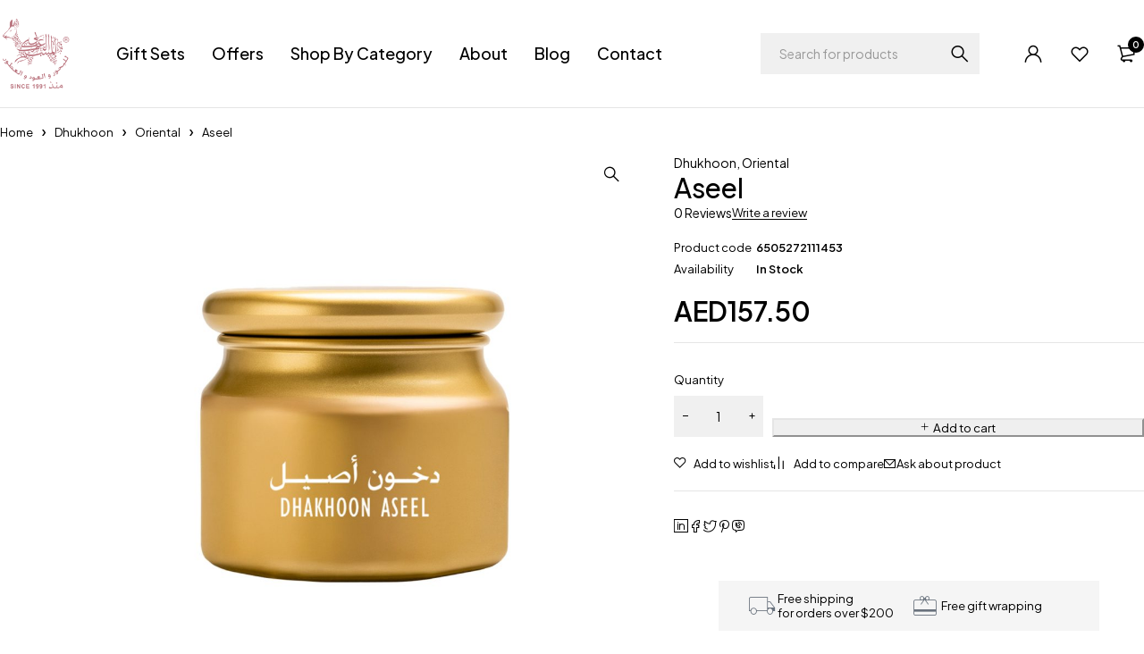

--- FILE ---
content_type: text/html; charset=UTF-8
request_url: https://almeskalarabi.com/product/aseel/
body_size: 24056
content:
<!DOCTYPE html>
<html lang="en-US">
<head>
	<meta charset="UTF-8" />

	<meta name="viewport" content="width=device-width, initial-scale=1.0, maximum-scale=1" />

	<link rel="profile" href="//gmpg.org/xfn/11" />
				<link rel="shortcut icon" href="https://almeskalarabi.com/wp-content/uploads/2025/11/AMAA-LOGO.png" />
		<title>Aseel &#8211; Al Mesk Al Arabi</title>
<meta name='robots' content='max-image-preview:large' />
<link rel='dns-prefetch' href='//fonts.googleapis.com' />
<link rel='preconnect' href='https://fonts.gstatic.com' crossorigin />
<link rel="alternate" type="application/rss+xml" title="Al Mesk Al Arabi &raquo; Feed" href="https://almeskalarabi.com/feed/" />
<link rel="alternate" type="application/rss+xml" title="Al Mesk Al Arabi &raquo; Comments Feed" href="https://almeskalarabi.com/comments/feed/" />
<link rel="alternate" type="application/rss+xml" title="Al Mesk Al Arabi &raquo; Aseel Comments Feed" href="https://almeskalarabi.com/product/aseel/feed/" />
<link rel="alternate" title="oEmbed (JSON)" type="application/json+oembed" href="https://almeskalarabi.com/wp-json/oembed/1.0/embed?url=https%3A%2F%2Falmeskalarabi.com%2Fproduct%2Faseel%2F" />
<link rel="alternate" title="oEmbed (XML)" type="text/xml+oembed" href="https://almeskalarabi.com/wp-json/oembed/1.0/embed?url=https%3A%2F%2Falmeskalarabi.com%2Fproduct%2Faseel%2F&#038;format=xml" />
<style id='wp-img-auto-sizes-contain-inline-css' type='text/css'>
img:is([sizes=auto i],[sizes^="auto," i]){contain-intrinsic-size:3000px 1500px}
/*# sourceURL=wp-img-auto-sizes-contain-inline-css */
</style>

<style id='wp-emoji-styles-inline-css' type='text/css'>

	img.wp-smiley, img.emoji {
		display: inline !important;
		border: none !important;
		box-shadow: none !important;
		height: 1em !important;
		width: 1em !important;
		margin: 0 0.07em !important;
		vertical-align: -0.1em !important;
		background: none !important;
		padding: 0 !important;
	}
/*# sourceURL=wp-emoji-styles-inline-css */
</style>
<link rel='stylesheet' id='wp-block-library-css' href='https://almeskalarabi.com/wp-includes/css/dist/block-library/style.min.css?ver=6.9' type='text/css' media='all' />
<style id='classic-theme-styles-inline-css' type='text/css'>
/*! This file is auto-generated */
.wp-block-button__link{color:#fff;background-color:#32373c;border-radius:9999px;box-shadow:none;text-decoration:none;padding:calc(.667em + 2px) calc(1.333em + 2px);font-size:1.125em}.wp-block-file__button{background:#32373c;color:#fff;text-decoration:none}
/*# sourceURL=/wp-includes/css/classic-themes.min.css */
</style>
<style id='global-styles-inline-css' type='text/css'>
:root{--wp--preset--aspect-ratio--square: 1;--wp--preset--aspect-ratio--4-3: 4/3;--wp--preset--aspect-ratio--3-4: 3/4;--wp--preset--aspect-ratio--3-2: 3/2;--wp--preset--aspect-ratio--2-3: 2/3;--wp--preset--aspect-ratio--16-9: 16/9;--wp--preset--aspect-ratio--9-16: 9/16;--wp--preset--color--black: #000000;--wp--preset--color--cyan-bluish-gray: #abb8c3;--wp--preset--color--white: #ffffff;--wp--preset--color--pale-pink: #f78da7;--wp--preset--color--vivid-red: #cf2e2e;--wp--preset--color--luminous-vivid-orange: #ff6900;--wp--preset--color--luminous-vivid-amber: #fcb900;--wp--preset--color--light-green-cyan: #7bdcb5;--wp--preset--color--vivid-green-cyan: #00d084;--wp--preset--color--pale-cyan-blue: #8ed1fc;--wp--preset--color--vivid-cyan-blue: #0693e3;--wp--preset--color--vivid-purple: #9b51e0;--wp--preset--gradient--vivid-cyan-blue-to-vivid-purple: linear-gradient(135deg,rgb(6,147,227) 0%,rgb(155,81,224) 100%);--wp--preset--gradient--light-green-cyan-to-vivid-green-cyan: linear-gradient(135deg,rgb(122,220,180) 0%,rgb(0,208,130) 100%);--wp--preset--gradient--luminous-vivid-amber-to-luminous-vivid-orange: linear-gradient(135deg,rgb(252,185,0) 0%,rgb(255,105,0) 100%);--wp--preset--gradient--luminous-vivid-orange-to-vivid-red: linear-gradient(135deg,rgb(255,105,0) 0%,rgb(207,46,46) 100%);--wp--preset--gradient--very-light-gray-to-cyan-bluish-gray: linear-gradient(135deg,rgb(238,238,238) 0%,rgb(169,184,195) 100%);--wp--preset--gradient--cool-to-warm-spectrum: linear-gradient(135deg,rgb(74,234,220) 0%,rgb(151,120,209) 20%,rgb(207,42,186) 40%,rgb(238,44,130) 60%,rgb(251,105,98) 80%,rgb(254,248,76) 100%);--wp--preset--gradient--blush-light-purple: linear-gradient(135deg,rgb(255,206,236) 0%,rgb(152,150,240) 100%);--wp--preset--gradient--blush-bordeaux: linear-gradient(135deg,rgb(254,205,165) 0%,rgb(254,45,45) 50%,rgb(107,0,62) 100%);--wp--preset--gradient--luminous-dusk: linear-gradient(135deg,rgb(255,203,112) 0%,rgb(199,81,192) 50%,rgb(65,88,208) 100%);--wp--preset--gradient--pale-ocean: linear-gradient(135deg,rgb(255,245,203) 0%,rgb(182,227,212) 50%,rgb(51,167,181) 100%);--wp--preset--gradient--electric-grass: linear-gradient(135deg,rgb(202,248,128) 0%,rgb(113,206,126) 100%);--wp--preset--gradient--midnight: linear-gradient(135deg,rgb(2,3,129) 0%,rgb(40,116,252) 100%);--wp--preset--font-size--small: 13px;--wp--preset--font-size--medium: 20px;--wp--preset--font-size--large: 36px;--wp--preset--font-size--x-large: 42px;--wp--preset--spacing--20: 0.44rem;--wp--preset--spacing--30: 0.67rem;--wp--preset--spacing--40: 1rem;--wp--preset--spacing--50: 1.5rem;--wp--preset--spacing--60: 2.25rem;--wp--preset--spacing--70: 3.38rem;--wp--preset--spacing--80: 5.06rem;--wp--preset--shadow--natural: 6px 6px 9px rgba(0, 0, 0, 0.2);--wp--preset--shadow--deep: 12px 12px 50px rgba(0, 0, 0, 0.4);--wp--preset--shadow--sharp: 6px 6px 0px rgba(0, 0, 0, 0.2);--wp--preset--shadow--outlined: 6px 6px 0px -3px rgb(255, 255, 255), 6px 6px rgb(0, 0, 0);--wp--preset--shadow--crisp: 6px 6px 0px rgb(0, 0, 0);}:where(.is-layout-flex){gap: 0.5em;}:where(.is-layout-grid){gap: 0.5em;}body .is-layout-flex{display: flex;}.is-layout-flex{flex-wrap: wrap;align-items: center;}.is-layout-flex > :is(*, div){margin: 0;}body .is-layout-grid{display: grid;}.is-layout-grid > :is(*, div){margin: 0;}:where(.wp-block-columns.is-layout-flex){gap: 2em;}:where(.wp-block-columns.is-layout-grid){gap: 2em;}:where(.wp-block-post-template.is-layout-flex){gap: 1.25em;}:where(.wp-block-post-template.is-layout-grid){gap: 1.25em;}.has-black-color{color: var(--wp--preset--color--black) !important;}.has-cyan-bluish-gray-color{color: var(--wp--preset--color--cyan-bluish-gray) !important;}.has-white-color{color: var(--wp--preset--color--white) !important;}.has-pale-pink-color{color: var(--wp--preset--color--pale-pink) !important;}.has-vivid-red-color{color: var(--wp--preset--color--vivid-red) !important;}.has-luminous-vivid-orange-color{color: var(--wp--preset--color--luminous-vivid-orange) !important;}.has-luminous-vivid-amber-color{color: var(--wp--preset--color--luminous-vivid-amber) !important;}.has-light-green-cyan-color{color: var(--wp--preset--color--light-green-cyan) !important;}.has-vivid-green-cyan-color{color: var(--wp--preset--color--vivid-green-cyan) !important;}.has-pale-cyan-blue-color{color: var(--wp--preset--color--pale-cyan-blue) !important;}.has-vivid-cyan-blue-color{color: var(--wp--preset--color--vivid-cyan-blue) !important;}.has-vivid-purple-color{color: var(--wp--preset--color--vivid-purple) !important;}.has-black-background-color{background-color: var(--wp--preset--color--black) !important;}.has-cyan-bluish-gray-background-color{background-color: var(--wp--preset--color--cyan-bluish-gray) !important;}.has-white-background-color{background-color: var(--wp--preset--color--white) !important;}.has-pale-pink-background-color{background-color: var(--wp--preset--color--pale-pink) !important;}.has-vivid-red-background-color{background-color: var(--wp--preset--color--vivid-red) !important;}.has-luminous-vivid-orange-background-color{background-color: var(--wp--preset--color--luminous-vivid-orange) !important;}.has-luminous-vivid-amber-background-color{background-color: var(--wp--preset--color--luminous-vivid-amber) !important;}.has-light-green-cyan-background-color{background-color: var(--wp--preset--color--light-green-cyan) !important;}.has-vivid-green-cyan-background-color{background-color: var(--wp--preset--color--vivid-green-cyan) !important;}.has-pale-cyan-blue-background-color{background-color: var(--wp--preset--color--pale-cyan-blue) !important;}.has-vivid-cyan-blue-background-color{background-color: var(--wp--preset--color--vivid-cyan-blue) !important;}.has-vivid-purple-background-color{background-color: var(--wp--preset--color--vivid-purple) !important;}.has-black-border-color{border-color: var(--wp--preset--color--black) !important;}.has-cyan-bluish-gray-border-color{border-color: var(--wp--preset--color--cyan-bluish-gray) !important;}.has-white-border-color{border-color: var(--wp--preset--color--white) !important;}.has-pale-pink-border-color{border-color: var(--wp--preset--color--pale-pink) !important;}.has-vivid-red-border-color{border-color: var(--wp--preset--color--vivid-red) !important;}.has-luminous-vivid-orange-border-color{border-color: var(--wp--preset--color--luminous-vivid-orange) !important;}.has-luminous-vivid-amber-border-color{border-color: var(--wp--preset--color--luminous-vivid-amber) !important;}.has-light-green-cyan-border-color{border-color: var(--wp--preset--color--light-green-cyan) !important;}.has-vivid-green-cyan-border-color{border-color: var(--wp--preset--color--vivid-green-cyan) !important;}.has-pale-cyan-blue-border-color{border-color: var(--wp--preset--color--pale-cyan-blue) !important;}.has-vivid-cyan-blue-border-color{border-color: var(--wp--preset--color--vivid-cyan-blue) !important;}.has-vivid-purple-border-color{border-color: var(--wp--preset--color--vivid-purple) !important;}.has-vivid-cyan-blue-to-vivid-purple-gradient-background{background: var(--wp--preset--gradient--vivid-cyan-blue-to-vivid-purple) !important;}.has-light-green-cyan-to-vivid-green-cyan-gradient-background{background: var(--wp--preset--gradient--light-green-cyan-to-vivid-green-cyan) !important;}.has-luminous-vivid-amber-to-luminous-vivid-orange-gradient-background{background: var(--wp--preset--gradient--luminous-vivid-amber-to-luminous-vivid-orange) !important;}.has-luminous-vivid-orange-to-vivid-red-gradient-background{background: var(--wp--preset--gradient--luminous-vivid-orange-to-vivid-red) !important;}.has-very-light-gray-to-cyan-bluish-gray-gradient-background{background: var(--wp--preset--gradient--very-light-gray-to-cyan-bluish-gray) !important;}.has-cool-to-warm-spectrum-gradient-background{background: var(--wp--preset--gradient--cool-to-warm-spectrum) !important;}.has-blush-light-purple-gradient-background{background: var(--wp--preset--gradient--blush-light-purple) !important;}.has-blush-bordeaux-gradient-background{background: var(--wp--preset--gradient--blush-bordeaux) !important;}.has-luminous-dusk-gradient-background{background: var(--wp--preset--gradient--luminous-dusk) !important;}.has-pale-ocean-gradient-background{background: var(--wp--preset--gradient--pale-ocean) !important;}.has-electric-grass-gradient-background{background: var(--wp--preset--gradient--electric-grass) !important;}.has-midnight-gradient-background{background: var(--wp--preset--gradient--midnight) !important;}.has-small-font-size{font-size: var(--wp--preset--font-size--small) !important;}.has-medium-font-size{font-size: var(--wp--preset--font-size--medium) !important;}.has-large-font-size{font-size: var(--wp--preset--font-size--large) !important;}.has-x-large-font-size{font-size: var(--wp--preset--font-size--x-large) !important;}
:where(.wp-block-post-template.is-layout-flex){gap: 1.25em;}:where(.wp-block-post-template.is-layout-grid){gap: 1.25em;}
:where(.wp-block-term-template.is-layout-flex){gap: 1.25em;}:where(.wp-block-term-template.is-layout-grid){gap: 1.25em;}
:where(.wp-block-columns.is-layout-flex){gap: 2em;}:where(.wp-block-columns.is-layout-grid){gap: 2em;}
:root :where(.wp-block-pullquote){font-size: 1.5em;line-height: 1.6;}
/*# sourceURL=global-styles-inline-css */
</style>
<link rel='stylesheet' id='contact-form-7-css' href='https://almeskalarabi.com/wp-content/plugins/contact-form-7/includes/css/styles.css?ver=6.1.4' type='text/css' media='all' />
<link rel='stylesheet' id='sr7css-css' href='//almeskalarabi.com/wp-content/plugins/revslider/public/css/sr7.css?ver=6.7.37' type='text/css' media='all' />
<link rel='stylesheet' id='ts-style-css' href='https://almeskalarabi.com/wp-content/plugins/themesky/css/themesky.css?ver=1.1.3' type='text/css' media='all' />
<link rel='stylesheet' id='swiper-css' href='https://almeskalarabi.com/wp-content/plugins/themesky/css/swiper-bundle.min.css?ver=1.1.3' type='text/css' media='all' />
<link rel='stylesheet' id='photoswipe-css' href='https://almeskalarabi.com/wp-content/plugins/woocommerce/assets/css/photoswipe/photoswipe.min.css?ver=10.4.3' type='text/css' media='all' />
<link rel='stylesheet' id='photoswipe-default-skin-css' href='https://almeskalarabi.com/wp-content/plugins/woocommerce/assets/css/photoswipe/default-skin/default-skin.min.css?ver=10.4.3' type='text/css' media='all' />
<link rel='stylesheet' id='woocommerce-layout-css' href='https://almeskalarabi.com/wp-content/plugins/woocommerce/assets/css/woocommerce-layout.css?ver=10.4.3' type='text/css' media='all' />
<link rel='stylesheet' id='woocommerce-smallscreen-css' href='https://almeskalarabi.com/wp-content/plugins/woocommerce/assets/css/woocommerce-smallscreen.css?ver=10.4.3' type='text/css' media='only screen and (max-width: 768px)' />
<link rel='stylesheet' id='woocommerce-general-css' href='https://almeskalarabi.com/wp-content/plugins/woocommerce/assets/css/woocommerce.css?ver=10.4.3' type='text/css' media='all' />
<style id='woocommerce-inline-inline-css' type='text/css'>
.woocommerce form .form-row .required { visibility: visible; }
/*# sourceURL=woocommerce-inline-inline-css */
</style>
<link rel='stylesheet' id='woocommerce-photo-reviews-style-css' href='https://almeskalarabi.com/wp-content/plugins/woo-photo-reviews/css/style.min.css?ver=1.2.22' type='text/css' media='all' />
<style id='woocommerce-photo-reviews-style-inline-css' type='text/css'>
.wcpr-filter-container{border:1px solid #e5e5e5;}.wcpr-filter-button{border:1px solid #e5e5e5;}.rate-percent{background-color:#96588a;}.star-rating:before,.star-rating span:before,.stars a:hover:after, .stars a.active:after{color:#ffb600 !important;}
/*# sourceURL=woocommerce-photo-reviews-style-inline-css */
</style>
<link rel='stylesheet' id='wcpr-masonry-style-css' href='https://almeskalarabi.com/wp-content/plugins/woo-photo-reviews/css/masonry.min.css?ver=1.2.22' type='text/css' media='all' />
<link rel='stylesheet' id='wcpr-swipebox-css-css' href='https://almeskalarabi.com/wp-content/plugins/woo-photo-reviews/css/swipebox.min.css?ver=1.2.22' type='text/css' media='all' />
<link rel="preload" as="style" href="https://fonts.googleapis.com/css?family=Plus%20Jakarta%20Sans:400,600,700,300,500&#038;display=swap&#038;ver=1767343281" /><link rel="stylesheet" href="https://fonts.googleapis.com/css?family=Plus%20Jakarta%20Sans:400,600,700,300,500&#038;display=swap&#038;ver=1767343281" media="print" onload="this.media='all'"><noscript><link rel="stylesheet" href="https://fonts.googleapis.com/css?family=Plus%20Jakarta%20Sans:400,600,700,300,500&#038;display=swap&#038;ver=1767343281" /></noscript><link rel='stylesheet' id='font-awesome-5-css' href='https://almeskalarabi.com/wp-content/themes/loobek/css/fontawesome.min.css?ver=1.4.6' type='text/css' media='all' />
<link rel='stylesheet' id='font-icomoon-icon-css' href='https://almeskalarabi.com/wp-content/themes/loobek/css/icomoon-icons.css?ver=1.4.6' type='text/css' media='all' />
<link rel='stylesheet' id='loobek-reset-css' href='https://almeskalarabi.com/wp-content/themes/loobek/css/reset.css?ver=1.4.6' type='text/css' media='all' />
<link rel='stylesheet' id='loobek-style-css' href='https://almeskalarabi.com/wp-content/themes/loobek/style.css?ver=1.4.6' type='text/css' media='all' />
<link rel='stylesheet' id='loobek-responsive-css' href='https://almeskalarabi.com/wp-content/themes/loobek/css/responsive.css?ver=1.4.6' type='text/css' media='all' />
<link rel='stylesheet' id='loobek-dynamic-css-css' href='https://almeskalarabi.com/wp-content/uploads/loobek.css?ver=1767343281' type='text/css' media='all' />
<script type="text/template" id="tmpl-variation-template">
	<div class="woocommerce-variation-description">{{{ data.variation.variation_description }}}</div>
	<div class="woocommerce-variation-price">{{{ data.variation.price_html }}}</div>
	<div class="woocommerce-variation-availability">{{{ data.variation.availability_html }}}</div>
</script>
<script type="text/template" id="tmpl-unavailable-variation-template">
	<p role="alert">Sorry, this product is unavailable. Please choose a different combination.</p>
</script>
<script type="text/javascript" src="//almeskalarabi.com/wp-content/plugins/revslider/public/js/libs/tptools.js?ver=6.7.37" id="tp-tools-js" async="async" data-wp-strategy="async"></script>
<script type="text/javascript" src="//almeskalarabi.com/wp-content/plugins/revslider/public/js/sr7.js?ver=6.7.37" id="sr7-js" async="async" data-wp-strategy="async"></script>
<script type="text/javascript" src="https://almeskalarabi.com/wp-includes/js/jquery/jquery.min.js?ver=3.7.1" id="jquery-core-js"></script>
<script type="text/javascript" src="https://almeskalarabi.com/wp-includes/js/jquery/jquery-migrate.min.js?ver=3.4.1" id="jquery-migrate-js"></script>
<script type="text/javascript" src="https://almeskalarabi.com/wp-content/plugins/woocommerce/assets/js/jquery-blockui/jquery.blockUI.min.js?ver=2.7.0-wc.10.4.3" id="wc-jquery-blockui-js" defer="defer" data-wp-strategy="defer"></script>
<script type="text/javascript" id="wc-add-to-cart-js-extra">
/* <![CDATA[ */
var wc_add_to_cart_params = {"ajax_url":"/wp-admin/admin-ajax.php","wc_ajax_url":"/?wc-ajax=%%endpoint%%","i18n_view_cart":"View cart","cart_url":"https://almeskalarabi.com/cart-2/","is_cart":"","cart_redirect_after_add":"no"};
//# sourceURL=wc-add-to-cart-js-extra
/* ]]> */
</script>
<script type="text/javascript" src="https://almeskalarabi.com/wp-content/plugins/woocommerce/assets/js/frontend/add-to-cart.min.js?ver=10.4.3" id="wc-add-to-cart-js" defer="defer" data-wp-strategy="defer"></script>
<script type="text/javascript" src="https://almeskalarabi.com/wp-content/plugins/woocommerce/assets/js/zoom/jquery.zoom.min.js?ver=1.7.21-wc.10.4.3" id="wc-zoom-js" defer="defer" data-wp-strategy="defer"></script>
<script type="text/javascript" src="https://almeskalarabi.com/wp-content/plugins/woocommerce/assets/js/flexslider/jquery.flexslider.min.js?ver=2.7.2-wc.10.4.3" id="wc-flexslider-js" defer="defer" data-wp-strategy="defer"></script>
<script type="text/javascript" src="https://almeskalarabi.com/wp-content/plugins/woocommerce/assets/js/photoswipe/photoswipe.min.js?ver=4.1.1-wc.10.4.3" id="wc-photoswipe-js" defer="defer" data-wp-strategy="defer"></script>
<script type="text/javascript" src="https://almeskalarabi.com/wp-content/plugins/woocommerce/assets/js/photoswipe/photoswipe-ui-default.min.js?ver=4.1.1-wc.10.4.3" id="wc-photoswipe-ui-default-js" defer="defer" data-wp-strategy="defer"></script>
<script type="text/javascript" id="wc-single-product-js-extra">
/* <![CDATA[ */
var wc_single_product_params = {"i18n_required_rating_text":"Please select a rating","i18n_rating_options":["1 of 5 stars","2 of 5 stars","3 of 5 stars","4 of 5 stars","5 of 5 stars"],"i18n_product_gallery_trigger_text":"View full-screen image gallery","review_rating_required":"yes","flexslider":{"rtl":false,"animation":"slide","smoothHeight":true,"directionNav":false,"controlNav":"thumbnails","slideshow":false,"animationSpeed":500,"animationLoop":false,"allowOneSlide":false},"zoom_enabled":"1","zoom_options":[],"photoswipe_enabled":"1","photoswipe_options":{"shareEl":false,"closeOnScroll":false,"history":false,"hideAnimationDuration":0,"showAnimationDuration":0},"flexslider_enabled":"1"};
//# sourceURL=wc-single-product-js-extra
/* ]]> */
</script>
<script type="text/javascript" src="https://almeskalarabi.com/wp-content/plugins/woocommerce/assets/js/frontend/single-product.min.js?ver=10.4.3" id="wc-single-product-js" defer="defer" data-wp-strategy="defer"></script>
<script type="text/javascript" src="https://almeskalarabi.com/wp-content/plugins/woocommerce/assets/js/js-cookie/js.cookie.min.js?ver=2.1.4-wc.10.4.3" id="wc-js-cookie-js" defer="defer" data-wp-strategy="defer"></script>
<script type="text/javascript" id="woocommerce-js-extra">
/* <![CDATA[ */
var woocommerce_params = {"ajax_url":"/wp-admin/admin-ajax.php","wc_ajax_url":"/?wc-ajax=%%endpoint%%","i18n_password_show":"Show password","i18n_password_hide":"Hide password"};
//# sourceURL=woocommerce-js-extra
/* ]]> */
</script>
<script type="text/javascript" src="https://almeskalarabi.com/wp-content/plugins/woocommerce/assets/js/frontend/woocommerce.min.js?ver=10.4.3" id="woocommerce-js" defer="defer" data-wp-strategy="defer"></script>
<script type="text/javascript" id="woocommerce-photo-reviews-script-js-extra">
/* <![CDATA[ */
var woocommerce_photo_reviews_params = {"ajaxurl":"https://almeskalarabi.com/wp-admin/admin-ajax.php","i18n_required_rating_text":"Please select a rating","i18n_required_comment_text":"Please enter your comment","i18n_required_name_text":"Please enter your name","i18n_required_email_text":"Please enter your email","warning_gdpr":"Please agree with our term and policy.","upload_allow":["image/jpg","image/jpeg","image/bmp","image/png","image/webp","image/gif"],"ajax_upload_file":"","ajax_check_content_reviews":"","max_file_size":"2000","max_files":"2","enable_photo":"on","required_image":"off","warning_required_image":"Please upload at least one image for your review!","warning_max_files":"You can only upload maximum of 2 files","warning_upload_allow":"'%file_name%' is not an allowed file type.","warning_max_file_size":"The size of '%file_name%' is greater than 2000 kB.","comments_container_id":"comments","nonce":"572a84d5df","wc_ajax_url":"/?wc-ajax=%%endpoint%%"};
//# sourceURL=woocommerce-photo-reviews-script-js-extra
/* ]]> */
</script>
<script type="text/javascript" src="https://almeskalarabi.com/wp-content/plugins/woo-photo-reviews/js/script.min.js?ver=1.2.22" id="woocommerce-photo-reviews-script-js"></script>
<script type="text/javascript" src="https://almeskalarabi.com/wp-content/plugins/woo-photo-reviews/js/jquery.swipebox.js?ver=1.2.22" id="wcpr-swipebox-js-js"></script>
<script type="text/javascript" src="https://almeskalarabi.com/wp-content/plugins/woo-photo-reviews/js/masonry.min.js?ver=1.2.22" id="wcpr-masonry-script-js"></script>
<script type="text/javascript" id="wc-cart-fragments-js-extra">
/* <![CDATA[ */
var wc_cart_fragments_params = {"ajax_url":"/wp-admin/admin-ajax.php","wc_ajax_url":"/?wc-ajax=%%endpoint%%","cart_hash_key":"wc_cart_hash_c050f18e7cb860b47365e0e595e3b382","fragment_name":"wc_fragments_c050f18e7cb860b47365e0e595e3b382","request_timeout":"5000"};
//# sourceURL=wc-cart-fragments-js-extra
/* ]]> */
</script>
<script type="text/javascript" src="https://almeskalarabi.com/wp-content/plugins/woocommerce/assets/js/frontend/cart-fragments.min.js?ver=10.4.3" id="wc-cart-fragments-js" defer="defer" data-wp-strategy="defer"></script>
<script type="text/javascript" src="https://almeskalarabi.com/wp-includes/js/underscore.min.js?ver=1.13.7" id="underscore-js"></script>
<script type="text/javascript" id="wp-util-js-extra">
/* <![CDATA[ */
var _wpUtilSettings = {"ajax":{"url":"/wp-admin/admin-ajax.php"}};
//# sourceURL=wp-util-js-extra
/* ]]> */
</script>
<script type="text/javascript" src="https://almeskalarabi.com/wp-includes/js/wp-util.min.js?ver=6.9" id="wp-util-js"></script>
<script type="text/javascript" id="wc-add-to-cart-variation-js-extra">
/* <![CDATA[ */
var wc_add_to_cart_variation_params = {"wc_ajax_url":"/?wc-ajax=%%endpoint%%","i18n_no_matching_variations_text":"Sorry, no products matched your selection. Please choose a different combination.","i18n_make_a_selection_text":"Please select some product options before adding this product to your cart.","i18n_unavailable_text":"Sorry, this product is unavailable. Please choose a different combination.","i18n_reset_alert_text":"Your selection has been reset. Please select some product options before adding this product to your cart."};
//# sourceURL=wc-add-to-cart-variation-js-extra
/* ]]> */
</script>
<script type="text/javascript" src="https://almeskalarabi.com/wp-content/plugins/woocommerce/assets/js/frontend/add-to-cart-variation.min.js?ver=10.4.3" id="wc-add-to-cart-variation-js" defer="defer" data-wp-strategy="defer"></script>
<link rel="https://api.w.org/" href="https://almeskalarabi.com/wp-json/" /><link rel="alternate" title="JSON" type="application/json" href="https://almeskalarabi.com/wp-json/wp/v2/product/22105" /><link rel="EditURI" type="application/rsd+xml" title="RSD" href="https://almeskalarabi.com/xmlrpc.php?rsd" />
<meta name="generator" content="WordPress 6.9" />
<meta name="generator" content="WooCommerce 10.4.3" />
<link rel="canonical" href="https://almeskalarabi.com/product/aseel/" />
<link rel='shortlink' href='https://almeskalarabi.com/?p=22105' />
<meta name="generator" content="Redux 4.5.9" />	<noscript><style>.woocommerce-product-gallery{ opacity: 1 !important; }</style></noscript>
	<meta name="generator" content="Elementor 3.34.0; features: e_font_icon_svg, additional_custom_breakpoints; settings: css_print_method-external, google_font-enabled, font_display-swap">
			<style>
				.e-con.e-parent:nth-of-type(n+4):not(.e-lazyloaded):not(.e-no-lazyload),
				.e-con.e-parent:nth-of-type(n+4):not(.e-lazyloaded):not(.e-no-lazyload) * {
					background-image: none !important;
				}
				@media screen and (max-height: 1024px) {
					.e-con.e-parent:nth-of-type(n+3):not(.e-lazyloaded):not(.e-no-lazyload),
					.e-con.e-parent:nth-of-type(n+3):not(.e-lazyloaded):not(.e-no-lazyload) * {
						background-image: none !important;
					}
				}
				@media screen and (max-height: 640px) {
					.e-con.e-parent:nth-of-type(n+2):not(.e-lazyloaded):not(.e-no-lazyload),
					.e-con.e-parent:nth-of-type(n+2):not(.e-lazyloaded):not(.e-no-lazyload) * {
						background-image: none !important;
					}
				}
			</style>
			<link rel="preconnect" href="https://fonts.googleapis.com">
<link rel="preconnect" href="https://fonts.gstatic.com/" crossorigin>
<meta name="generator" content="Powered by Slider Revolution 6.7.37 - responsive, Mobile-Friendly Slider Plugin for WordPress with comfortable drag and drop interface." />
<script>
	window._tpt			??= {};
	window.SR7			??= {};
	_tpt.R				??= {};
	_tpt.R.fonts		??= {};
	_tpt.R.fonts.customFonts??= {};
	SR7.devMode			=  false;
	SR7.F 				??= {};
	SR7.G				??= {};
	SR7.LIB				??= {};
	SR7.E				??= {};
	SR7.E.gAddons		??= {};
	SR7.E.php 			??= {};
	SR7.E.nonce			= '07aa87f2ee';
	SR7.E.ajaxurl		= 'https://almeskalarabi.com/wp-admin/admin-ajax.php';
	SR7.E.resturl		= 'https://almeskalarabi.com/wp-json/';
	SR7.E.slug_path		= 'revslider/revslider.php';
	SR7.E.slug			= 'revslider';
	SR7.E.plugin_url	= 'https://almeskalarabi.com/wp-content/plugins/revslider/';
	SR7.E.wp_plugin_url = 'https://almeskalarabi.com/wp-content/plugins/';
	SR7.E.revision		= '6.7.37';
	SR7.E.fontBaseUrl	= '';
	SR7.G.breakPoints 	= [1240,1024,778,480];
	SR7.G.fSUVW 		= false;
	SR7.E.modules 		= ['module','page','slide','layer','draw','animate','srtools','canvas','defaults','carousel','navigation','media','modifiers','migration'];
	SR7.E.libs 			= ['WEBGL'];
	SR7.E.css 			= ['csslp','cssbtns','cssfilters','cssnav','cssmedia'];
	SR7.E.resources		= {};
	SR7.E.ytnc			= false;
	SR7.JSON			??= {};
/*! Slider Revolution 7.0 - Page Processor */
!function(){"use strict";window.SR7??={},window._tpt??={},SR7.version="Slider Revolution 6.7.16",_tpt.getMobileZoom=()=>_tpt.is_mobile?document.documentElement.clientWidth/window.innerWidth:1,_tpt.getWinDim=function(t){_tpt.screenHeightWithUrlBar??=window.innerHeight;let e=SR7.F?.modal?.visible&&SR7.M[SR7.F.module.getIdByAlias(SR7.F.modal.requested)];_tpt.scrollBar=window.innerWidth!==document.documentElement.clientWidth||e&&window.innerWidth!==e.c.module.clientWidth,_tpt.winW=_tpt.getMobileZoom()*window.innerWidth-(_tpt.scrollBar||"prepare"==t?_tpt.scrollBarW??_tpt.mesureScrollBar():0),_tpt.winH=_tpt.getMobileZoom()*window.innerHeight,_tpt.winWAll=document.documentElement.clientWidth},_tpt.getResponsiveLevel=function(t,e){return SR7.G.fSUVW?_tpt.closestGE(t,window.innerWidth):_tpt.closestGE(t,_tpt.winWAll)},_tpt.mesureScrollBar=function(){let t=document.createElement("div");return t.className="RSscrollbar-measure",t.style.width="100px",t.style.height="100px",t.style.overflow="scroll",t.style.position="absolute",t.style.top="-9999px",document.body.appendChild(t),_tpt.scrollBarW=t.offsetWidth-t.clientWidth,document.body.removeChild(t),_tpt.scrollBarW},_tpt.loadCSS=async function(t,e,s){return s?_tpt.R.fonts.required[e].status=1:(_tpt.R[e]??={},_tpt.R[e].status=1),new Promise(((i,n)=>{if(_tpt.isStylesheetLoaded(t))s?_tpt.R.fonts.required[e].status=2:_tpt.R[e].status=2,i();else{const o=document.createElement("link");o.rel="stylesheet";let l="text",r="css";o["type"]=l+"/"+r,o.href=t,o.onload=()=>{s?_tpt.R.fonts.required[e].status=2:_tpt.R[e].status=2,i()},o.onerror=()=>{s?_tpt.R.fonts.required[e].status=3:_tpt.R[e].status=3,n(new Error(`Failed to load CSS: ${t}`))},document.head.appendChild(o)}}))},_tpt.addContainer=function(t){const{tag:e="div",id:s,class:i,datas:n,textContent:o,iHTML:l}=t,r=document.createElement(e);if(s&&""!==s&&(r.id=s),i&&""!==i&&(r.className=i),n)for(const[t,e]of Object.entries(n))"style"==t?r.style.cssText=e:r.setAttribute(`data-${t}`,e);return o&&(r.textContent=o),l&&(r.innerHTML=l),r},_tpt.collector=function(){return{fragment:new DocumentFragment,add(t){var e=_tpt.addContainer(t);return this.fragment.appendChild(e),e},append(t){t.appendChild(this.fragment)}}},_tpt.isStylesheetLoaded=function(t){let e=t.split("?")[0];return Array.from(document.querySelectorAll('link[rel="stylesheet"], link[rel="preload"]')).some((t=>t.href.split("?")[0]===e))},_tpt.preloader={requests:new Map,preloaderTemplates:new Map,show:function(t,e){if(!e||!t)return;const{type:s,color:i}=e;if(s<0||"off"==s)return;const n=`preloader_${s}`;let o=this.preloaderTemplates.get(n);o||(o=this.build(s,i),this.preloaderTemplates.set(n,o)),this.requests.has(t)||this.requests.set(t,{count:0});const l=this.requests.get(t);clearTimeout(l.timer),l.count++,1===l.count&&(l.timer=setTimeout((()=>{l.preloaderClone=o.cloneNode(!0),l.anim&&l.anim.kill(),void 0!==_tpt.gsap?l.anim=_tpt.gsap.fromTo(l.preloaderClone,1,{opacity:0},{opacity:1}):l.preloaderClone.classList.add("sr7-fade-in"),t.appendChild(l.preloaderClone)}),150))},hide:function(t){if(!this.requests.has(t))return;const e=this.requests.get(t);e.count--,e.count<0&&(e.count=0),e.anim&&e.anim.kill(),0===e.count&&(clearTimeout(e.timer),e.preloaderClone&&(e.preloaderClone.classList.remove("sr7-fade-in"),e.anim=_tpt.gsap.to(e.preloaderClone,.3,{opacity:0,onComplete:function(){e.preloaderClone.remove()}})))},state:function(t){if(!this.requests.has(t))return!1;return this.requests.get(t).count>0},build:(t,e="#ffffff",s="")=>{if(t<0||"off"===t)return null;const i=parseInt(t);if(t="prlt"+i,isNaN(i))return null;if(_tpt.loadCSS(SR7.E.plugin_url+"public/css/preloaders/t"+i+".css","preloader_"+t),isNaN(i)||i<6){const n=`background-color:${e}`,o=1===i||2==i?n:"",l=3===i||4==i?n:"",r=_tpt.collector();["dot1","dot2","bounce1","bounce2","bounce3"].forEach((t=>r.add({tag:"div",class:t,datas:{style:l}})));const d=_tpt.addContainer({tag:"sr7-prl",class:`${t} ${s}`,datas:{style:o}});return r.append(d),d}{let n={};if(7===i){let t;e.startsWith("#")?(t=e.replace("#",""),t=`rgba(${parseInt(t.substring(0,2),16)}, ${parseInt(t.substring(2,4),16)}, ${parseInt(t.substring(4,6),16)}, `):e.startsWith("rgb")&&(t=e.slice(e.indexOf("(")+1,e.lastIndexOf(")")).split(",").map((t=>t.trim())),t=`rgba(${t[0]}, ${t[1]}, ${t[2]}, `),t&&(n.style=`border-top-color: ${t}0.65); border-bottom-color: ${t}0.15); border-left-color: ${t}0.65); border-right-color: ${t}0.15)`)}else 12===i&&(n.style=`background:${e}`);const o=[10,0,4,2,5,9,0,4,4,2][i-6],l=_tpt.collector(),r=l.add({tag:"div",class:"sr7-prl-inner",datas:n});Array.from({length:o}).forEach((()=>r.appendChild(l.add({tag:"span",datas:{style:`background:${e}`}}))));const d=_tpt.addContainer({tag:"sr7-prl",class:`${t} ${s}`});return l.append(d),d}}},SR7.preLoader={show:(t,e)=>{"off"!==(SR7.M[t]?.settings?.pLoader?.type??"off")&&_tpt.preloader.show(e||SR7.M[t].c.module,SR7.M[t]?.settings?.pLoader??{color:"#fff",type:10})},hide:(t,e)=>{"off"!==(SR7.M[t]?.settings?.pLoader?.type??"off")&&_tpt.preloader.hide(e||SR7.M[t].c.module)},state:(t,e)=>_tpt.preloader.state(e||SR7.M[t].c.module)},_tpt.prepareModuleHeight=function(t){window.SR7.M??={},window.SR7.M[t.id]??={},"ignore"==t.googleFont&&(SR7.E.ignoreGoogleFont=!0);let e=window.SR7.M[t.id];if(null==_tpt.scrollBarW&&_tpt.mesureScrollBar(),e.c??={},e.states??={},e.settings??={},e.settings.size??={},t.fixed&&(e.settings.fixed=!0),e.c.module=document.querySelector("sr7-module#"+t.id),e.c.adjuster=e.c.module.getElementsByTagName("sr7-adjuster")[0],e.c.content=e.c.module.getElementsByTagName("sr7-content")[0],"carousel"==t.type&&(e.c.carousel=e.c.content.getElementsByTagName("sr7-carousel")[0]),null==e.c.module||null==e.c.module)return;t.plType&&t.plColor&&(e.settings.pLoader={type:t.plType,color:t.plColor}),void 0===t.plType||"off"===t.plType||SR7.preLoader.state(t.id)&&SR7.preLoader.state(t.id,e.c.module)||SR7.preLoader.show(t.id,e.c.module),_tpt.winW||_tpt.getWinDim("prepare"),_tpt.getWinDim();let s=""+e.c.module.dataset?.modal;"modal"==s||"true"==s||"undefined"!==s&&"false"!==s||(e.settings.size.fullWidth=t.size.fullWidth,e.LEV??=_tpt.getResponsiveLevel(window.SR7.G.breakPoints,t.id),t.vpt=_tpt.fillArray(t.vpt,5),e.settings.vPort=t.vpt[e.LEV],void 0!==t.el&&"720"==t.el[4]&&t.gh[4]!==t.el[4]&&"960"==t.el[3]&&t.gh[3]!==t.el[3]&&"768"==t.el[2]&&t.gh[2]!==t.el[2]&&delete t.el,e.settings.size.height=null==t.el||null==t.el[e.LEV]||0==t.el[e.LEV]||"auto"==t.el[e.LEV]?_tpt.fillArray(t.gh,5,-1):_tpt.fillArray(t.el,5,-1),e.settings.size.width=_tpt.fillArray(t.gw,5,-1),e.settings.size.minHeight=_tpt.fillArray(t.mh??[0],5,-1),e.cacheSize={fullWidth:e.settings.size?.fullWidth,fullHeight:e.settings.size?.fullHeight},void 0!==t.off&&(t.off?.t&&(e.settings.size.m??={})&&(e.settings.size.m.t=t.off.t),t.off?.b&&(e.settings.size.m??={})&&(e.settings.size.m.b=t.off.b),t.off?.l&&(e.settings.size.p??={})&&(e.settings.size.p.l=t.off.l),t.off?.r&&(e.settings.size.p??={})&&(e.settings.size.p.r=t.off.r),e.offsetPrepared=!0),_tpt.updatePMHeight(t.id,t,!0))},_tpt.updatePMHeight=(t,e,s)=>{let i=SR7.M[t];var n=i.settings.size.fullWidth?_tpt.winW:i.c.module.parentNode.offsetWidth;n=0===n||isNaN(n)?_tpt.winW:n;let o=i.settings.size.width[i.LEV]||i.settings.size.width[i.LEV++]||i.settings.size.width[i.LEV--]||n,l=i.settings.size.height[i.LEV]||i.settings.size.height[i.LEV++]||i.settings.size.height[i.LEV--]||0,r=i.settings.size.minHeight[i.LEV]||i.settings.size.minHeight[i.LEV++]||i.settings.size.minHeight[i.LEV--]||0;if(l="auto"==l?0:l,l=parseInt(l),"carousel"!==e.type&&(n-=parseInt(e.onw??0)||0),i.MP=!i.settings.size.fullWidth&&n<o||_tpt.winW<o?Math.min(1,n/o):1,e.size.fullScreen||e.size.fullHeight){let t=parseInt(e.fho)||0,s=(""+e.fho).indexOf("%")>-1;e.newh=_tpt.winH-(s?_tpt.winH*t/100:t)}else e.newh=i.MP*Math.max(l,r);if(e.newh+=(parseInt(e.onh??0)||0)+(parseInt(e.carousel?.pt)||0)+(parseInt(e.carousel?.pb)||0),void 0!==e.slideduration&&(e.newh=Math.max(e.newh,parseInt(e.slideduration)/3)),e.shdw&&_tpt.buildShadow(e.id,e),i.c.adjuster.style.height=e.newh+"px",i.c.module.style.height=e.newh+"px",i.c.content.style.height=e.newh+"px",i.states.heightPrepared=!0,i.dims??={},i.dims.moduleRect=i.c.module.getBoundingClientRect(),i.c.content.style.left="-"+i.dims.moduleRect.left+"px",!i.settings.size.fullWidth)return s&&requestAnimationFrame((()=>{n!==i.c.module.parentNode.offsetWidth&&_tpt.updatePMHeight(e.id,e)})),void _tpt.bgStyle(e.id,e,window.innerWidth==_tpt.winW,!0);_tpt.bgStyle(e.id,e,window.innerWidth==_tpt.winW,!0),requestAnimationFrame((function(){s&&requestAnimationFrame((()=>{n!==i.c.module.parentNode.offsetWidth&&_tpt.updatePMHeight(e.id,e)}))})),i.earlyResizerFunction||(i.earlyResizerFunction=function(){requestAnimationFrame((function(){_tpt.getWinDim(),_tpt.moduleDefaults(e.id,e),_tpt.updateSlideBg(t,!0)}))},window.addEventListener("resize",i.earlyResizerFunction))},_tpt.buildShadow=function(t,e){let s=SR7.M[t];null==s.c.shadow&&(s.c.shadow=document.createElement("sr7-module-shadow"),s.c.shadow.classList.add("sr7-shdw-"+e.shdw),s.c.content.appendChild(s.c.shadow))},_tpt.bgStyle=async(t,e,s,i,n)=>{const o=SR7.M[t];if((e=e??o.settings).fixed&&!o.c.module.classList.contains("sr7-top-fixed")&&(o.c.module.classList.add("sr7-top-fixed"),o.c.module.style.position="fixed",o.c.module.style.width="100%",o.c.module.style.top="0px",o.c.module.style.left="0px",o.c.module.style.pointerEvents="none",o.c.module.style.zIndex=5e3,o.c.content.style.pointerEvents="none"),null==o.c.bgcanvas){let t=document.createElement("sr7-module-bg"),l=!1;if("string"==typeof e?.bg?.color&&e?.bg?.color.includes("{"))if(_tpt.gradient&&_tpt.gsap)e.bg.color=_tpt.gradient.convert(e.bg.color);else try{let t=JSON.parse(e.bg.color);(t?.orig||t?.string)&&(e.bg.color=JSON.parse(e.bg.color))}catch(t){return}let r="string"==typeof e?.bg?.color?e?.bg?.color||"transparent":e?.bg?.color?.string??e?.bg?.color?.orig??e?.bg?.color?.color??"transparent";if(t.style["background"+(String(r).includes("grad")?"":"Color")]=r,("transparent"!==r||n)&&(l=!0),o.offsetPrepared&&(t.style.visibility="hidden"),e?.bg?.image?.src&&(t.style.backgroundImage=`url(${e?.bg?.image.src})`,t.style.backgroundSize=""==(e.bg.image?.size??"")?"cover":e.bg.image.size,t.style.backgroundPosition=e.bg.image.position,t.style.backgroundRepeat=""==e.bg.image.repeat||null==e.bg.image.repeat?"no-repeat":e.bg.image.repeat,l=!0),!l)return;o.c.bgcanvas=t,e.size.fullWidth?t.style.width=_tpt.winW-(s&&_tpt.winH<document.body.offsetHeight?_tpt.scrollBarW:0)+"px":i&&(t.style.width=o.c.module.offsetWidth+"px"),e.sbt?.use?o.c.content.appendChild(o.c.bgcanvas):o.c.module.appendChild(o.c.bgcanvas)}o.c.bgcanvas.style.height=void 0!==e.newh?e.newh+"px":("carousel"==e.type?o.dims.module.h:o.dims.content.h)+"px",o.c.bgcanvas.style.left=!s&&e.sbt?.use||o.c.bgcanvas.closest("SR7-CONTENT")?"0px":"-"+(o?.dims?.moduleRect?.left??0)+"px"},_tpt.updateSlideBg=function(t,e){const s=SR7.M[t];let i=s.settings;s?.c?.bgcanvas&&(i.size.fullWidth?s.c.bgcanvas.style.width=_tpt.winW-(e&&_tpt.winH<document.body.offsetHeight?_tpt.scrollBarW:0)+"px":preparing&&(s.c.bgcanvas.style.width=s.c.module.offsetWidth+"px"))},_tpt.moduleDefaults=(t,e)=>{let s=SR7.M[t];null!=s&&null!=s.c&&null!=s.c.module&&(s.dims??={},s.dims.moduleRect=s.c.module.getBoundingClientRect(),s.c.content.style.left="-"+s.dims.moduleRect.left+"px",s.c.content.style.width=_tpt.winW-_tpt.scrollBarW+"px","carousel"==e.type&&(s.c.module.style.overflow="visible"),_tpt.bgStyle(t,e,window.innerWidth==_tpt.winW))},_tpt.getOffset=t=>{var e=t.getBoundingClientRect(),s=window.pageXOffset||document.documentElement.scrollLeft,i=window.pageYOffset||document.documentElement.scrollTop;return{top:e.top+i,left:e.left+s}},_tpt.fillArray=function(t,e){let s,i;t=Array.isArray(t)?t:[t];let n=Array(e),o=t.length;for(i=0;i<t.length;i++)n[i+(e-o)]=t[i],null==s&&"#"!==t[i]&&(s=t[i]);for(let t=0;t<e;t++)void 0!==n[t]&&"#"!=n[t]||(n[t]=s),s=n[t];return n},_tpt.closestGE=function(t,e){let s=Number.MAX_VALUE,i=-1;for(let n=0;n<t.length;n++)t[n]-1>=e&&t[n]-1-e<s&&(s=t[n]-1-e,i=n);return++i}}();</script>
</head>
<body class="wp-singular product-template-default single single-product postid-22105 wp-theme-loobek theme-loobek woocommerce woocommerce-page woocommerce-no-js layout-fullwidth wide header-v1 header-number-style-v1 header-mobile-v1 product-label-rectangle label-align-vertical product-hover-style-v1 product-mobile-style-v3 cart-quantity-inline ts_desktop elementor-default elementor-kit-17061">
<div id="page" class="hfeed site">

			
		<!-- Page Slider -->
				
				
		
<header class="ts-header header-sticky menu-middle ">
	<div class="overlay"></div>
	<div class="header-template">
					
		<div class="header-middle">
			<div class="container">
				
								<div class="header-left visible-phone">
				
										<div class="ts-mobile-icon-toggle">
						<span class="icon"></span>
					</div>
										
										<div class="search-button"><span class="icon"></span></div>
										
				</div>
								
				<div class="logo-wrapper">		<div class="logo">
			<a href="https://almeskalarabi.com/">
							<img src="https://almeskalarabi.com/wp-content/uploads/2025/11/AMAA-LOGO.png" alt="Al Mesk Al Arabi" title="Al Mesk Al Arabi" class="normal-logo" />
						
							<img src="https://almeskalarabi.com/wp-content/uploads/2025/11/AMAA-LOGO.png" alt="Al Mesk Al Arabi" title="Al Mesk Al Arabi" class="mobile-logo" />
						
							<img src="https://almeskalarabi.com/wp-content/uploads/2025/11/AMAA-LOGO.png" alt="Al Mesk Al Arabi" title="Al Mesk Al Arabi" class="sticky-logo" />
						
						
						</a>
		</div>
		</div>

				<div class="menu-wrapper hidden-phone">
					<div class="ts-menu">
						<nav class="main-menu ts-mega-menu-wrapper"><ul id="menu-main-menu" class="menu"><li id="menu-item-22187" class="menu-item menu-item-type-custom menu-item-object-custom menu-item-22187 ts-normal-menu">
	<a href="https://whench.com/almesknew/shop-2/"><span class="menu-label">Gift Sets</span></a></li>
<li id="menu-item-22188" class="menu-item menu-item-type-custom menu-item-object-custom menu-item-22188 ts-normal-menu">
	<a href="https://whench.com/almesknew/shop-2/"><span class="menu-label">Offers</span></a></li>
<li id="menu-item-14623" class="menu-item menu-item-type-post_type menu-item-object-page current_page_parent menu-item-14623 hide ts-megamenu ts-megamenu-columns--2 ts-megamenu-fullwidth ts-megamenu-fullwidth-stretch parent">
	<a href="https://almeskalarabi.com/shop-2/"><span class="menu-label">Shop By Category</span></a><span class="ts-menu-drop-icon"></span>
<ul class="sub-menu">
<li><div class="ts-megamenu-widgets-container ts-megamenu-container">		<div data-elementor-type="wp-post" data-elementor-id="21337" class="elementor elementor-21337">
				<div class="elementor-element elementor-element-44ae6b1 e-flex e-con-boxed e-con e-parent" data-id="44ae6b1" data-element_type="container">
					<div class="e-con-inner">
				<div class="elementor-element elementor-element-a77a5df elementor-widget elementor-widget-ts-product-categories" data-id="a77a5df" data-element_type="widget" data-widget_type="ts-product-categories.default">
				<div class="elementor-widget-container">
								<div class="ts-product-category-wrapper ts-product ts-shortcode woocommerce columns-7 title-center grid style-vertical layout-nowrap limit-7 effect-thumbnail thumbnail-radius" >
				
								<header class="shortcode-heading-wrapper">
					
										<h2 class="shortcode-title">
						Top categories					</h2>
										
										
				</header>
								
				<div class="content-wrapper ">
					<div class="products"><section class="product-category product first">
	
	<div class="product-wrapper">

				
		<a href="https://almeskalarabi.com/product-category/accessories/">
		<img fetchpriority="high" src="https://almeskalarabi.com/wp-content/uploads/2025/12/Accessor.420x420-700x700.jpg" alt="Accessories" width="600" height="600" />		</a>
		
		<div class="meta-wrapper">
		
			<div class="category-name">
								<h3 class="heading-title">
					<a href="https://almeskalarabi.com/product-category/accessories/">
						Accessories					</a>
				</h3>
											</div>
		</div>
		
		
			</div>

</section><section class="product-category product">
	
	<div class="product-wrapper">

				
		<a href="https://almeskalarabi.com/product-category/bakhoor/">
		<img src="https://almeskalarabi.com/wp-content/uploads/2026/01/360x420-moattar-700x700.jpg" alt="Bakhoor" width="600" height="600" />		</a>
		
		<div class="meta-wrapper">
		
			<div class="category-name">
								<h3 class="heading-title">
					<a href="https://almeskalarabi.com/product-category/bakhoor/">
						Bakhoor					</a>
				</h3>
											</div>
		</div>
		
		
			</div>

</section><section class="product-category product">
	
	<div class="product-wrapper">

				
		<a href="https://almeskalarabi.com/product-category/concentrated-oil/">
		<img src="https://almeskalarabi.com/wp-content/uploads/2025/12/Concentrated-Oil-420X420-700x700.jpg" alt="Concentrated Oil" width="600" height="600" />		</a>
		
		<div class="meta-wrapper">
		
			<div class="category-name">
								<h3 class="heading-title">
					<a href="https://almeskalarabi.com/product-category/concentrated-oil/">
						Concentrated Oil					</a>
				</h3>
											</div>
		</div>
		
		
			</div>

</section><section class="product-category product">
	
	<div class="product-wrapper">

				
		<a href="https://almeskalarabi.com/product-category/dhukhoon/">
		<img loading="lazy" src="https://almeskalarabi.com/wp-content/uploads/2025/12/DUKHOON-420X420-700x700.jpg" alt="Dhukhoon" width="600" height="600" />		</a>
		
		<div class="meta-wrapper">
		
			<div class="category-name">
								<h3 class="heading-title">
					<a href="https://almeskalarabi.com/product-category/dhukhoon/">
						Dhukhoon					</a>
				</h3>
											</div>
		</div>
		
		
			</div>

</section><section class="product-category product">
	
	<div class="product-wrapper">

				
		<a href="https://almeskalarabi.com/product-category/room-freshner/">
		<img loading="lazy" src="https://almeskalarabi.com/wp-content/uploads/2025/12/AIRFRESHNER-420X420-700x700.jpg" alt="Room Freshner" width="600" height="600" />		</a>
		
		<div class="meta-wrapper">
		
			<div class="category-name">
								<h3 class="heading-title">
					<a href="https://almeskalarabi.com/product-category/room-freshner/">
						Room Freshner					</a>
				</h3>
											</div>
		</div>
		
		
			</div>

</section><section class="product-category product">
	
	<div class="product-wrapper">

				
		<a href="https://almeskalarabi.com/product-category/gift-sets/">
		<img loading="lazy" src="https://almeskalarabi.com/wp-content/uploads/2025/11/CBT-2-700x700.jpg" alt="Gift Sets" width="600" height="600" />		</a>
		
		<div class="meta-wrapper">
		
			<div class="category-name">
								<h3 class="heading-title">
					<a href="https://almeskalarabi.com/product-category/gift-sets/">
						Gift Sets					</a>
				</h3>
											</div>
		</div>
		
		
			</div>

</section><section class="product-category product last">
	
	<div class="product-wrapper">

				
		<a href="https://almeskalarabi.com/product-category/offers/">
		<img loading="lazy" src="https://almeskalarabi.com/wp-content/uploads/2025/11/MOMAYAZ-COLLECTION-700x700.jpg" alt="Offers" width="600" height="600" />		</a>
		
		<div class="meta-wrapper">
		
			<div class="category-name">
								<h3 class="heading-title">
					<a href="https://almeskalarabi.com/product-category/offers/">
						Offers					</a>
				</h3>
											</div>
		</div>
		
		
			</div>

</section></div>				</div>
				
								
			</div>
						</div>
				</div>
					</div>
				</div>
		<div class="elementor-element elementor-element-ac13a01 e-con-full e-flex e-con e-parent" data-id="ac13a01" data-element_type="container">
				<div class="elementor-element elementor-element-237546b elementor-widget-divider--view-line elementor-widget elementor-widget-divider" data-id="237546b" data-element_type="widget" data-widget_type="divider.default">
							<div class="elementor-divider">
			<span class="elementor-divider-separator">
						</span>
		</div>
						</div>
				</div>
		<div class="elementor-element elementor-element-b86103a e-flex e-con-boxed e-con e-parent" data-id="b86103a" data-element_type="container">
					<div class="e-con-inner">
		<div class="elementor-element elementor-element-4d92362 e-con-full e-flex e-con e-child" data-id="4d92362" data-element_type="container">
				<div class="elementor-element elementor-element-8d3b103 elementor-widget__width-initial elementor-widget elementor-widget-ts-list-of-product-categories" data-id="8d3b103" data-element_type="widget" data-widget_type="ts-list-of-product-categories.default">
				<div class="elementor-widget-container">
							<div class="ts-list-of-product-categories-wrapper style-vertical  columns-1">		
			<div class="list-categories">
						
				<h3 class="heading-title">
					Accessories				</h3>
								
				<ul>
										
											<li>
							<a href="https://almeskalarabi.com/product-category/accessories/frankincense-luban/">
							Frankincense (Luban)							</a>
						</li>
											<li>
							<a href="https://almeskalarabi.com/product-category/accessories/incense-burner-madkhan/">
							Incense Burner (Madkhan)							</a>
						</li>
									</ul>
			</div>
		</div>
						</div>
				</div>
				</div>
		<div class="elementor-element elementor-element-eee1f9b e-con-full e-flex e-con e-child" data-id="eee1f9b" data-element_type="container">
				<div class="elementor-element elementor-element-d5ab7ff elementor-widget__width-initial elementor-widget elementor-widget-ts-list-of-product-categories" data-id="d5ab7ff" data-element_type="widget" data-widget_type="ts-list-of-product-categories.default">
				<div class="elementor-widget-container">
							<div class="ts-list-of-product-categories-wrapper style-vertical  columns-1">		
			<div class="list-categories">
						
				<h3 class="heading-title">
					Dhukhoon				</h3>
								
				<ul>
											<li>
							<a href="https://almeskalarabi.com/product-category/dhukhoon/">
							Dhukhoon							</a>
						</li>
										
											<li>
							<a href="https://almeskalarabi.com/product-category/dhukhoon/french/">
							French							</a>
						</li>
											<li>
							<a href="https://almeskalarabi.com/product-category/dhukhoon/oriental/">
							Oriental							</a>
						</li>
									</ul>
			</div>
		</div>
						</div>
				</div>
				</div>
		<div class="elementor-element elementor-element-eb89cc3 e-con-full e-flex e-con e-child" data-id="eb89cc3" data-element_type="container">
				<div class="elementor-element elementor-element-ae33195 elementor-widget__width-initial elementor-widget elementor-widget-ts-list-of-product-categories" data-id="ae33195" data-element_type="widget" data-widget_type="ts-list-of-product-categories.default">
				<div class="elementor-widget-container">
							<div class="ts-list-of-product-categories-wrapper style-vertical  columns-1">		
			<div class="list-categories">
						
				<h3 class="heading-title">
					Bakhoor				</h3>
								
				<ul>
											<li>
							<a href="https://almeskalarabi.com/product-category/bakhoor/">
							Bakhoor							</a>
						</li>
										
											<li>
							<a href="https://almeskalarabi.com/product-category/bakhoor/moattar/">
							Moattar							</a>
						</li>
											<li>
							<a href="https://almeskalarabi.com/product-category/bakhoor/mubakhar/">
							Mubakhar							</a>
						</li>
									</ul>
			</div>
		</div>
						</div>
				</div>
				</div>
		<div class="elementor-element elementor-element-cae42cb e-con-full e-flex e-con e-child" data-id="cae42cb" data-element_type="container">
				<div class="elementor-element elementor-element-022b3e7 elementor-widget__width-initial elementor-widget elementor-widget-ts-list-of-product-categories" data-id="022b3e7" data-element_type="widget" data-widget_type="ts-list-of-product-categories.default">
				<div class="elementor-widget-container">
							<div class="ts-list-of-product-categories-wrapper style-vertical  columns-1">		
			<div class="list-categories">
						
				<h3 class="heading-title">
					Concentrated Oil				</h3>
								
				<ul>
											<li>
							<a href="https://almeskalarabi.com/product-category/concentrated-oil/">
							Concentrated Oil							</a>
						</li>
										
											<li>
							<a href="https://almeskalarabi.com/product-category/concentrated-oil/dahn-al-oudh/">
							Dahn Al Oudh							</a>
						</li>
											<li>
							<a href="https://almeskalarabi.com/product-category/concentrated-oil/french-oils/">
							French Oils							</a>
						</li>
											<li>
							<a href="https://almeskalarabi.com/product-category/concentrated-oil/misk-oil/">
							Misk Oil							</a>
						</li>
											<li>
							<a href="https://almeskalarabi.com/product-category/concentrated-oil/mukhallat/">
							Mukhallat							</a>
						</li>
									</ul>
			</div>
		</div>
						</div>
				</div>
				</div>
		<div class="elementor-element elementor-element-366bd32 e-con-full e-flex e-con e-child" data-id="366bd32" data-element_type="container">
				<div class="elementor-element elementor-element-696b95d elementor-widget__width-initial elementor-widget elementor-widget-ts-list-of-product-categories" data-id="696b95d" data-element_type="widget" data-widget_type="ts-list-of-product-categories.default">
				<div class="elementor-widget-container">
							<div class="ts-list-of-product-categories-wrapper style-vertical  columns-1">		
			<div class="list-categories">
						
				<h3 class="heading-title">
					Room Freshner				</h3>
								
				<ul>
											<li>
							<a href="https://almeskalarabi.com/product-category/room-freshner/">
							Room Freshner							</a>
						</li>
										
											<li>
							<a href="https://almeskalarabi.com/product-category/room-freshner/french-room-freshner/">
							French							</a>
						</li>
											<li>
							<a href="https://almeskalarabi.com/product-category/room-freshner/oriental-room-freshner/">
							Oriental							</a>
						</li>
									</ul>
			</div>
		</div>
						</div>
				</div>
				</div>
					</div>
				</div>
				</div>
		</div></li></ul></li>
<li id="menu-item-22189" class="menu-item menu-item-type-post_type menu-item-object-page menu-item-22189 ts-normal-menu">
	<a href="https://almeskalarabi.com/about/"><span class="menu-label">About</span></a></li>
<li id="menu-item-22190" class="menu-item menu-item-type-post_type menu-item-object-page menu-item-22190 ts-normal-menu">
	<a href="https://almeskalarabi.com/blog/"><span class="menu-label">Blog</span></a></li>
<li id="menu-item-22191" class="menu-item menu-item-type-post_type menu-item-object-page menu-item-22191 ts-normal-menu">
	<a href="https://almeskalarabi.com/contact/"><span class="menu-label">Contact</span></a></li>
</ul></nav>					</div>
				</div>
				
				<div class="header-right">
					
										<div class="ts-search-normal hidden-phone"><form method="get" action="https://almeskalarabi.com/" id="searchform-248">
	<div class="search-table">
		<div class="search-field search-content">
			<input type="text" value="" name="s" id="s-248" placeholder="Search for products" autocomplete="off" />
						<input type="hidden" name="post_type" value="product" />
					</div>
		<div class="search-button">
			<input type="submit" id="searchsubmit-248" value="Search" />
		</div>
	</div>
</form></div>
										
					<div class="icon-menu-ipad-header hidden-phone">
						<span class="icon"></span>
					</div>
					
										
										
										<div class="my-account-wrapper">
								<div class="ts-tiny-account-wrapper">
			<div class="account-control">
				<div class="account-link">
									<a class="login" href="https://almeskalarabi.com/my-account-2/" title="Sign in/Sign up"><span>Sign in/Sign up</span></a>
								<span class="icon-toggle"></span>
				</div>
				
								<div class="account-dropdown-form dropdown-container">
					<div class="form-content">
					
													<form name="ts-login-form" id="ts-login-form" action="https://almeskalarabi.com/wp-login.php" method="post"><p class="login-username">
				<label for="user_login">Username or Email Address</label>
				<input type="text" name="log" id="user_login" autocomplete="username" class="input" value="" size="20" />
			</p><p class="login-password">
				<label for="user_pass">Password</label>
				<input type="password" name="pwd" id="user_pass" autocomplete="current-password" spellcheck="false" class="input" value="" size="20" />
			</p><p class="login-remember"><label><input name="rememberme" type="checkbox" id="rememberme" value="forever" /> Remember Me</label></p><p class="login-submit">
				<input type="submit" name="wp-submit" id="wp-submit" class="button button-primary" value="Log In" />
				<input type="hidden" name="redirect_to" value="https://almeskalarabi.com/product/aseel/" />
			</p></form>							
							<a class="forget-password button-text" href="https://almeskalarabi.com/my-account-2/lost-password/">I forget the password</a>
							<div class="create-account-wrapper">
								<span>I&#039;m new client.</span>
								<a class="create-account button-text" href="https://almeskalarabi.com/my-account-2/">Create an account</a>
							</div>
											</div>
				</div>
								
			</div>
		</div>
		
							</div>
										
										<div class="my-wishlist-wrapper">	<a title="Wishlist" href="https://almeskalarabi.com/wishlist/" class="tini-wishlist"><span class="count-number hidden">0</span><span class="title">Wishlist</span></a>
	</div>
										
										
					<div class="shopping-cart-wrapper">
									<div class="ts-tiny-cart-wrapper">
								<a class="cart-control" href="https://almeskalarabi.com/cart-2/" title="View your shopping cart">
					<span class="ic-cart"><span class="cart-number">0</span></span><span>in cart</span>
				</a>
								
								<div class="cart-dropdown-form dropdown-container woocommerce">
					<div class="form-content cart-empty">
													<h2 class="dropdown-title">Your cart (0 items)</h2>
							<div class="empty-content">
								<label>Shopping Cart is empty</label>
								<a class="continue-shopping-button button" href="https://almeskalarabi.com/shop-2/">Continue Shopping</a>
							</div>
												
					</div>
				</div>
							</div>
							</div>
										
				</div>
				
			</div>
		</div>		
		
	</div>	
</header>		
		
	
	<div id="main" class="wrapper "><div class="breadcrumb-title-wrapper breadcrumb-v1 no-title"><div class="bg-breadcrumb" ></div><div class="breadcrumb-content container"><div class="breadcrumb-title"><div class="breadcrumbs"><div class="breadcrumbs-container"><a href="https://almeskalarabi.com">Home</a><span>/</span><a href="https://almeskalarabi.com/product-category/dhukhoon/">Dhukhoon</a><span>/</span><a href="https://almeskalarabi.com/product-category/dhukhoon/oriental/">Oriental</a><span>/</span>Aseel</div></div></div></div></div><div class="page-container show-breadcrumb-v1 no-sidebar">
	
	<!-- Left Sidebar -->
		
	
	<div id="main-content">	
		<div id="primary" class="site-content">
	
		
			<div class="woocommerce-notices-wrapper"></div><div id="product-22105" class="heading-style-center thumbnail-layout-vertical tabs-inside-summary related-up-sell-style-default product type-product post-22105 status-publish last instock product_cat-dhukhoon product_cat-oriental product_tag-bakhoor product_tag-bukhoor product_tag-dakhoon product_tag-dhukhoon product_tag-dodkhoon product_tag-dokoon product_tag-incense product_tag-luxury-bukhoor has-post-thumbnail shipping-taxable purchasable product-type-simple">

	<div class="product-images-summary"><div class="woocommerce-product-gallery woocommerce-product-gallery--with-images woocommerce-product-gallery--columns-4 images" data-columns="4" style="opacity: 0; transition: opacity .25s ease-in-out;">
	<div class="woocommerce-product-gallery__wrapper">
		<div data-thumb="https://almeskalarabi.com/wp-content/uploads/2025/11/DUKHOON-ASEEL-600x799.jpg" data-thumb-alt="Aseel" data-thumb-srcset=""  data-thumb-sizes="" class="woocommerce-product-gallery__image"><a href="https://almeskalarabi.com/wp-content/uploads/2025/11/DUKHOON-ASEEL.jpg"><img loading="lazy" width="1000" height="1000" src="https://almeskalarabi.com/wp-content/uploads/2025/11/DUKHOON-ASEEL-1000x1000.jpg" class="wp-post-image" alt="Aseel" data-caption="" data-src="https://almeskalarabi.com/wp-content/uploads/2025/11/DUKHOON-ASEEL.jpg" data-large_image="https://almeskalarabi.com/wp-content/uploads/2025/11/DUKHOON-ASEEL.jpg" data-large_image_width="1350" data-large_image_height="1350" decoding="async" /></a></div>	<div class="product-label">
		</div>
		</div>
</div>

	<div class="summary entry-summary">
		<div class="cats-link"><span>Categories:</span><span class="cat-links"><a href="https://almeskalarabi.com/product-category/dhukhoon/" rel="tag">Dhukhoon</a>, <a href="https://almeskalarabi.com/product-category/dhukhoon/oriental/" rel="tag">Oriental</a></span></div><h1 class="product_title entry-title">Aseel</h1><div class="woocommerce-product-rating">
		<span>0 Reviews</span>
			<a href="#reviews" class="woocommerce-review-link" rel="nofollow">Write a review</a>
	</div>
<div class="detail-meta-top"><div class="sku-wrapper product_meta"><span>Product code</span><span class="sku">6505272111453</span></div>	
		<div class="availability stock in-stock" data-original="In Stock" data-class="in-stock">
			<span>Availability</span>
			<span class="availability-text">In Stock</span>
		</div>	
	</div><p class="price"><span class="woocommerce-Price-amount amount"><bdi><span class="woocommerce-Price-currencySymbol">AED</span>157.50</bdi></span></p>
<div class="ts-variation-price hidden"></div>
	
	<form class="cart" action="https://almeskalarabi.com/product/aseel/" method="post" enctype='multipart/form-data'>
		
		<div class="quantity">
		<label class="ts-screen-reader-text">Quantity<span class="ts-low-stock-notice"></span></label>
	<div class="number-button">
		<input type="button" value="-" class="minus" />
		<label class="screen-reader-text" for="quantity_696f244ce7720">Aseel quantity</label>
	<input
		type="number"
				id="quantity_696f244ce7720"
		class="input-text qty text"
		name="quantity"
		value="1"
		aria-label="Product quantity"
				min="1"
							step="1"
			placeholder=""
			inputmode="numeric"
			autocomplete="off"
			/>
			<input type="button" value="+" class="plus" />
	</div>
	</div>

		<button type="submit" name="add-to-cart" value="22105" class="single_add_to_cart_button button alt">Add to cart</button>

			</form>

	
	<div class="single-product-buttons">
		<div class="button-in wishlist">
			<a href="#" class="ts-add-to-wishlist remove-after-added" data-id="22105">
				<span class="ts-tooltip button-tooltip" data-title="Add to wishlist">Add to wishlist</span>
			</a>
		</div>
				<div class="button-in compare">
			<a href="#" class="ts-add-to-compare single-compare" data-id="22105">
				<span class="ts-tooltip button-tooltip" data-title="Add to compare">Add to compare</span>
			</a>
		</div>
			<a href="https://almeskalarabi.com/contact-1/" target="_blank" class="ask-about-product-button">Ask about product</a>
		</div>
<div class="detail-meta-bottom ">
<div class="ts-social-sharing">
	<ul>
				
		<li class="linkedin">
			<a href="http://linkedin.com/shareArticle?mini=true&amp;url=https://almeskalarabi.com/product/aseel/&amp;title=aseel" target="_blank"><i class="icomoon-linkedin"></i></a>
		</li>
		
		<li class="facebook">
			<a href="https://www.facebook.com/sharer/sharer.php?u=https://almeskalarabi.com/product/aseel/" target="_blank"><i class="icomoon-facebook"></i></a>
		</li>
		
		<li class="twitter">
			<a href="https://twitter.com/intent/tweet?text=https://almeskalarabi.com/product/aseel/" target="_blank"><i class="icomoon-twitter"></i></a>
		</li>
		
		<li class="pinterest">
						<a href="https://pinterest.com/pin/create/button/?url=https://almeskalarabi.com/product/aseel/&amp;media=https://almeskalarabi.com/wp-content/uploads/2025/11/DUKHOON-ASEEL.jpg" target="_blank"><i class="icomoon-pinterest"></i></a>
		</li>
		
		<li class="viber">
			<a href="viber://forward?text=https://almeskalarabi.com/product/aseel/" target="_blank"><i class="icomoon-viber"></i></a>
		</li>
		
			</ul>
</div></div>		<div class="product-bottom-summary-content ts-custom-block-content hidden">
					<div data-elementor-type="wp-post" data-elementor-id="21696" class="elementor elementor-21696">
				<div class="elementor-element elementor-element-ddde109 e-flex e-con-boxed e-con e-parent" data-id="ddde109" data-element_type="container">
					<div class="e-con-inner">
		<div class="elementor-element elementor-element-6e6339b e-con-full e-flex e-con e-child" data-id="6e6339b" data-element_type="container" data-settings="{&quot;background_background&quot;:&quot;classic&quot;}">
				<div class="elementor-element elementor-element-f86a38e elementor-position-inline-start elementor-widget__width-initial elementor-widget-mobile__width-auto elementor-view-default elementor-widget elementor-widget-icon-box" data-id="f86a38e" data-element_type="widget" data-widget_type="icon-box.default">
							<div class="elementor-icon-box-wrapper">

						<div class="elementor-icon-box-icon">
				<span  class="elementor-icon">
				<i aria-hidden="true" class="icomoon icomoon-truck-2"></i>				</span>
			</div>
			
						<div class="elementor-icon-box-content">

									<h3 class="elementor-icon-box-title">
						<span  >
							Free shipping<br>for orders over $200						</span>
					</h3>
				
				
			</div>
			
		</div>
						</div>
				<div class="elementor-element elementor-element-b4dae5e elementor-position-inline-start elementor-widget__width-initial elementor-widget-mobile__width-auto elementor-view-default elementor-widget elementor-widget-icon-box" data-id="b4dae5e" data-element_type="widget" data-widget_type="icon-box.default">
							<div class="elementor-icon-box-wrapper">

						<div class="elementor-icon-box-icon">
				<span  class="elementor-icon">
				<i aria-hidden="true" class="icomoon icomoon-gift-box-2"></i>				</span>
			</div>
			
						<div class="elementor-icon-box-content">

									<h3 class="elementor-icon-box-title">
						<span  >
							Free gift wrapping						</span>
					</h3>
				
				
			</div>
			
		</div>
						</div>
				</div>
					</div>
				</div>
				</div>
				</div>
		</div>

	</div>
	<div class="woocommerce-tabs wc-tabs-wrapper">
		<ul class="tabs wc-tabs" role="tablist">
							<li role="presentation" class="ts_custom_tab" id="tab-title-ts_custom">
					<a href="#tab-ts_custom" role="tab" aria-controls="tab-ts_custom">
						Size &amp; Shape					</a>
				</li>
							<li role="presentation" class="reviews_tab" id="tab-title-reviews">
					<a href="#tab-reviews" role="tab" aria-controls="tab-reviews">
						Reviews (0)					</a>
				</li>
					</ul>
					<div class="woocommerce-Tabs-panel woocommerce-Tabs-panel--ts_custom panel entry-content wc-tab" id="tab-ts_custom" role="tabpanel" aria-labelledby="tab-title-ts_custom">
				<h2>Size &amp; Shape</h2>			</div>
					<div class="woocommerce-Tabs-panel woocommerce-Tabs-panel--reviews panel entry-content wc-tab" id="tab-reviews" role="tabpanel" aria-labelledby="tab-title-reviews">
				<div id="reviews" class="woocommerce-Reviews">
	<div id="comments">
		<h2 class="woocommerce-Reviews-title">
			Reviews		</h2>

					<p class="woocommerce-noreviews">There are no reviews yet.</p>
			</div>

			<div id="review_form_wrapper">
			<div id="review_form">
					<div id="respond" class="comment-respond">
		<span id="reply-title" class="comment-reply-title" role="heading" aria-level="3">Be the first to review &ldquo;Aseel&rdquo; <small><a rel="nofollow" id="cancel-comment-reply-link" href="/product/aseel/#respond" style="display:none;">Cancel reply</a></small></span><form enctype="multipart/form-data" action="https://almeskalarabi.com/wp-comments-post.php" method="post" id="commentform" class="comment-form"><div class="wcpr-form-description">Review now to get coupon!</div><p class="comment-notes"><span id="email-notes">Your email address will not be published.</span> <span class="required-field-message">Required fields are marked <span class="required">*</span></span></p><div class="comment-form-rating"><label for="rating" id="comment-form-rating-label">Your rating&nbsp;<span class="required">*</span></label><select name="rating" id="rating" required>
						<option value="">Rate&hellip;</option>
						<option value="5">Perfect</option>
						<option value="4">Good</option>
						<option value="3">Average</option>
						<option value="2">Not that bad</option>
						<option value="1">Very poor</option>
					</select></div><p class="comment-form-comment"><label for="comment">Your review&nbsp;<span class="required">*</span></label><textarea id="comment" name="comment" cols="45" rows="8" required></textarea></p>	<div class="wcpr-comment-form-images">
		<label for="wcpr_image_upload">
			Choose pictures (maxsize: 2000kB, max files: 2)		</label>
		<div class="wcpr-input-file-container">
			<div class="wcpr-input-file-wrap">
				<input type="file" name="wcpr_image_upload[]" id="wcpr_image_upload" class="wcpr_image_upload" multiple accept=".jpg, .jpeg, .png, .bmp, .webp, .gif"/>
				<div class="wcpr-selected-image-container"></div>
			</div>
		</div>
	</div>
	<p class="comment-form-author"><label for="author">Name&nbsp;<span class="required">*</span></label><input id="author" name="author" type="text" autocomplete="name" value="" size="30" required /></p>
<p class="comment-form-email"><label for="email">Email&nbsp;<span class="required">*</span></label><input id="email" name="email" type="email" autocomplete="email" value="" size="30" required /></p>
<p class="comment-form-cookies-consent"><input id="wp-comment-cookies-consent" name="wp-comment-cookies-consent" type="checkbox" value="yes" /> <label for="wp-comment-cookies-consent">Save my name, email, and website in this browser for the next time I comment.</label></p>
<p class="form-submit"><input name="submit" type="submit" id="submit" class="submit" value="Submit" /> <input type='hidden' name='comment_post_ID' value='22105' id='comment_post_ID' />
<input type='hidden' name='comment_parent' id='comment_parent' value='0' />
</p><input type="hidden" id="wcpr_image_upload_nonce" name="wcpr_image_upload_nonce" value="eae2bff07b" /><input type="hidden" name="_wp_http_referer" value="/product/aseel/" /></form>	</div><!-- #respond -->
				</div>
		</div>
	
	<div class="clear"></div>
</div>
			</div>
		
			</div>

	<div class="related-up-sells-bestsellers">
	<section class="related bestsellers products">
				<h2>Bestsellers</h2>
				
		<div class="products"><section class="product type-product post-22013 status-publish first instock product_cat-dhukhoon product_cat-french product_tag-bakhoor product_tag-best-seller product_tag-bukhoor product_tag-bukhur product_tag-dhukhoon product_tag-dokoon product_tag-french-dhukhoon product_tag-french-fragrance product_tag-luxury-fragrance has-post-thumbnail shipping-taxable purchasable product-type-simple" data-product_id="22013">
	<div class="product-wrapper">
			
		<div class="thumbnail-wrapper">
			<a href="https://almeskalarabi.com/product/momayaz/">

				<figure class="no-back-image"><img loading="lazy" src="https://whench.com/almesknew/wp-content/themes/loobek/images/prod_loading.gif" data-src="https://almeskalarabi.com/wp-content/uploads/2025/11/DUKHOON-MOMAYAZ-600x799.jpg" class="attachment-shop_catalog wp-post-image ts-lazy-load" alt="" width="600" height="799" /></figure>
			</a>
					<div class="product-label">
		</div>
	<div class="product-group-button">		<div class="button-in wishlist">
			<a href="#" class="ts-add-to-wishlist remove-after-added" data-id="22013">
				<span class="ts-tooltip button-tooltip" data-title="Add to wishlist">Wishlist</span>
			</a>
		</div>
		<div class="button-in quickshop"><a class="quickshop" href="#" data-product_id="22013"><span class="ts-tooltip button-tooltip">Quick view</span></a></div>		<div class="button-in compare">
			<a href="#" class="ts-add-to-compare" data-id="22013">
				<span class="ts-tooltip button-tooltip" data-title="Add to compare">Compare</span>
			</a>
		</div>
		<div class="loop-add-to-cart"><a href="/product/aseel/?add-to-cart=22013" data-quantity="1" class="button product_type_simple add_to_cart_button ajax_add_to_cart" data-product_id="22013" data-product_sku="6007861180104" aria-label="Add to cart: &ldquo;Momayaz&rdquo;" rel="nofollow" data-success_message="&ldquo;Momayaz&rdquo; has been added to your cart" role="button"><span class="ts-tooltip button-tooltip">Add to cart</span></a></div></div>			
		</div>
		<div class="meta-wrapper">
			<h3 class="heading-title product-name"><a href="https://almeskalarabi.com/product/momayaz/">Momayaz</a></h3>
	<span class="price"><span class="woocommerce-Price-amount amount"><bdi><span class="woocommerce-Price-currencySymbol">AED</span>157.50</bdi></span></span>
<div class="product-group-button-meta"><div class="loop-add-to-cart"><a href="/product/aseel/?add-to-cart=22013" data-quantity="1" class="button product_type_simple add_to_cart_button ajax_add_to_cart" data-product_id="22013" data-product_sku="6007861180104" aria-label="Add to cart: &ldquo;Momayaz&rdquo;" rel="nofollow" data-success_message="&ldquo;Momayaz&rdquo; has been added to your cart" role="button"><span class="ts-tooltip button-tooltip">Add to cart</span></a></div>		<div class="button-in wishlist">
			<a href="#" class="ts-add-to-wishlist remove-after-added" data-id="22013">
				<span class="ts-tooltip button-tooltip" data-title="Add to wishlist">Wishlist</span>
			</a>
		</div>
				<div class="button-in compare">
			<a href="#" class="ts-add-to-compare" data-id="22013">
				<span class="ts-tooltip button-tooltip" data-title="Add to compare">Compare</span>
			</a>
		</div>
		</div>		</div>
	</div>
</section><section class="product type-product post-22105 status-publish instock product_cat-dhukhoon product_cat-oriental product_tag-bakhoor product_tag-bukhoor product_tag-dakhoon product_tag-dhukhoon product_tag-dodkhoon product_tag-dokoon product_tag-incense product_tag-luxury-bukhoor has-post-thumbnail shipping-taxable purchasable product-type-simple" data-product_id="22105">
	<div class="product-wrapper">
			
		<div class="thumbnail-wrapper">
			<a href="https://almeskalarabi.com/product/aseel/">

				<figure class="no-back-image"><img loading="lazy" src="https://whench.com/almesknew/wp-content/themes/loobek/images/prod_loading.gif" data-src="https://almeskalarabi.com/wp-content/uploads/2025/11/DUKHOON-ASEEL-600x799.jpg" class="attachment-shop_catalog wp-post-image ts-lazy-load" alt="" width="600" height="799" /></figure>
			</a>
					<div class="product-label">
		</div>
	<div class="product-group-button">		<div class="button-in wishlist">
			<a href="#" class="ts-add-to-wishlist remove-after-added" data-id="22105">
				<span class="ts-tooltip button-tooltip" data-title="Add to wishlist">Wishlist</span>
			</a>
		</div>
		<div class="button-in quickshop"><a class="quickshop" href="#" data-product_id="22105"><span class="ts-tooltip button-tooltip">Quick view</span></a></div>		<div class="button-in compare">
			<a href="#" class="ts-add-to-compare" data-id="22105">
				<span class="ts-tooltip button-tooltip" data-title="Add to compare">Compare</span>
			</a>
		</div>
		<div class="loop-add-to-cart"><a href="/product/aseel/?add-to-cart=22105" data-quantity="1" class="button product_type_simple add_to_cart_button ajax_add_to_cart" data-product_id="22105" data-product_sku="6505272111453" aria-label="Add to cart: &ldquo;Aseel&rdquo;" rel="nofollow" data-success_message="&ldquo;Aseel&rdquo; has been added to your cart" role="button"><span class="ts-tooltip button-tooltip">Add to cart</span></a></div></div>			
		</div>
		<div class="meta-wrapper">
			<h3 class="heading-title product-name"><a href="https://almeskalarabi.com/product/aseel/">Aseel</a></h3>
	<span class="price"><span class="woocommerce-Price-amount amount"><bdi><span class="woocommerce-Price-currencySymbol">AED</span>157.50</bdi></span></span>
<div class="product-group-button-meta"><div class="loop-add-to-cart"><a href="/product/aseel/?add-to-cart=22105" data-quantity="1" class="button product_type_simple add_to_cart_button ajax_add_to_cart" data-product_id="22105" data-product_sku="6505272111453" aria-label="Add to cart: &ldquo;Aseel&rdquo;" rel="nofollow" data-success_message="&ldquo;Aseel&rdquo; has been added to your cart" role="button"><span class="ts-tooltip button-tooltip">Add to cart</span></a></div>		<div class="button-in wishlist">
			<a href="#" class="ts-add-to-wishlist remove-after-added" data-id="22105">
				<span class="ts-tooltip button-tooltip" data-title="Add to wishlist">Wishlist</span>
			</a>
		</div>
				<div class="button-in compare">
			<a href="#" class="ts-add-to-compare" data-id="22105">
				<span class="ts-tooltip button-tooltip" data-title="Add to compare">Compare</span>
			</a>
		</div>
		</div>		</div>
	</div>
</section><section class="product type-product post-22140 status-publish instock product_cat-dhukhoon product_cat-french has-post-thumbnail shipping-taxable purchasable product-type-simple" data-product_id="22140">
	<div class="product-wrapper">
			
		<div class="thumbnail-wrapper">
			<a href="https://almeskalarabi.com/product/ya-salam/">

				<figure class="no-back-image"><img loading="lazy" src="https://whench.com/almesknew/wp-content/themes/loobek/images/prod_loading.gif" data-src="https://almeskalarabi.com/wp-content/uploads/2025/11/YA-SALAAM-600x799.jpg" class="attachment-shop_catalog wp-post-image ts-lazy-load" alt="" width="600" height="799" /></figure>
			</a>
					<div class="product-label">
		</div>
	<div class="product-group-button">		<div class="button-in wishlist">
			<a href="#" class="ts-add-to-wishlist remove-after-added" data-id="22140">
				<span class="ts-tooltip button-tooltip" data-title="Add to wishlist">Wishlist</span>
			</a>
		</div>
		<div class="button-in quickshop"><a class="quickshop" href="#" data-product_id="22140"><span class="ts-tooltip button-tooltip">Quick view</span></a></div>		<div class="button-in compare">
			<a href="#" class="ts-add-to-compare" data-id="22140">
				<span class="ts-tooltip button-tooltip" data-title="Add to compare">Compare</span>
			</a>
		</div>
		<div class="loop-add-to-cart"><a href="/product/aseel/?add-to-cart=22140" data-quantity="1" class="button product_type_simple add_to_cart_button ajax_add_to_cart" data-product_id="22140" data-product_sku="6007861370000" aria-label="Add to cart: &ldquo;Ya Salam&rdquo;" rel="nofollow" data-success_message="&ldquo;Ya Salam&rdquo; has been added to your cart" role="button"><span class="ts-tooltip button-tooltip">Add to cart</span></a></div></div>			
		</div>
		<div class="meta-wrapper">
			<h3 class="heading-title product-name"><a href="https://almeskalarabi.com/product/ya-salam/">Ya Salam</a></h3>
	<span class="price"><span class="woocommerce-Price-amount amount"><bdi><span class="woocommerce-Price-currencySymbol">AED</span>157.50</bdi></span></span>
<div class="product-group-button-meta"><div class="loop-add-to-cart"><a href="/product/aseel/?add-to-cart=22140" data-quantity="1" class="button product_type_simple add_to_cart_button ajax_add_to_cart" data-product_id="22140" data-product_sku="6007861370000" aria-label="Add to cart: &ldquo;Ya Salam&rdquo;" rel="nofollow" data-success_message="&ldquo;Ya Salam&rdquo; has been added to your cart" role="button"><span class="ts-tooltip button-tooltip">Add to cart</span></a></div>		<div class="button-in wishlist">
			<a href="#" class="ts-add-to-wishlist remove-after-added" data-id="22140">
				<span class="ts-tooltip button-tooltip" data-title="Add to wishlist">Wishlist</span>
			</a>
		</div>
				<div class="button-in compare">
			<a href="#" class="ts-add-to-compare" data-id="22140">
				<span class="ts-tooltip button-tooltip" data-title="Add to compare">Compare</span>
			</a>
		</div>
		</div>		</div>
	</div>
</section><section class="product type-product post-22112 status-publish last instock product_cat-dhukhoon product_tag-al-mesk-al-arabi product_tag-almeskalarabi product_tag-bakhoort product_tag-bukhur product_tag-dhukhoon product_tag-dokhoon product_tag-dokoon product_tag-dukhun product_tag-home-incense product_tag-luxury-incense has-post-thumbnail shipping-taxable purchasable product-type-simple" data-product_id="22112">
	<div class="product-wrapper">
			
		<div class="thumbnail-wrapper">
			<a href="https://almeskalarabi.com/product/dhukhoon-salama/">

				<figure class="no-back-image"><img loading="lazy" src="https://whench.com/almesknew/wp-content/themes/loobek/images/prod_loading.gif" data-src="https://almeskalarabi.com/wp-content/uploads/2025/11/DUKHOON-SALAMA-600x799.jpg" class="attachment-shop_catalog wp-post-image ts-lazy-load" alt="" width="600" height="799" /></figure>
			</a>
					<div class="product-label">
		</div>
	<div class="product-group-button">		<div class="button-in wishlist">
			<a href="#" class="ts-add-to-wishlist remove-after-added" data-id="22112">
				<span class="ts-tooltip button-tooltip" data-title="Add to wishlist">Wishlist</span>
			</a>
		</div>
		<div class="button-in quickshop"><a class="quickshop" href="#" data-product_id="22112"><span class="ts-tooltip button-tooltip">Quick view</span></a></div>		<div class="button-in compare">
			<a href="#" class="ts-add-to-compare" data-id="22112">
				<span class="ts-tooltip button-tooltip" data-title="Add to compare">Compare</span>
			</a>
		</div>
		<div class="loop-add-to-cart"><a href="/product/aseel/?add-to-cart=22112" data-quantity="1" class="button product_type_simple add_to_cart_button ajax_add_to_cart" data-product_id="22112" data-product_sku="6078614301701" aria-label="Add to cart: &ldquo;Dhukhoon Salama&rdquo;" rel="nofollow" data-success_message="&ldquo;Dhukhoon Salama&rdquo; has been added to your cart" role="button"><span class="ts-tooltip button-tooltip">Add to cart</span></a></div></div>			
		</div>
		<div class="meta-wrapper">
			<h3 class="heading-title product-name"><a href="https://almeskalarabi.com/product/dhukhoon-salama/">Dhukhoon Salama</a></h3>
	<span class="price"><span class="woocommerce-Price-amount amount"><bdi><span class="woocommerce-Price-currencySymbol">AED</span>131.25</bdi></span></span>
<div class="product-group-button-meta"><div class="loop-add-to-cart"><a href="/product/aseel/?add-to-cart=22112" data-quantity="1" class="button product_type_simple add_to_cart_button ajax_add_to_cart" data-product_id="22112" data-product_sku="6078614301701" aria-label="Add to cart: &ldquo;Dhukhoon Salama&rdquo;" rel="nofollow" data-success_message="&ldquo;Dhukhoon Salama&rdquo; has been added to your cart" role="button"><span class="ts-tooltip button-tooltip">Add to cart</span></a></div>		<div class="button-in wishlist">
			<a href="#" class="ts-add-to-wishlist remove-after-added" data-id="22112">
				<span class="ts-tooltip button-tooltip" data-title="Add to wishlist">Wishlist</span>
			</a>
		</div>
				<div class="button-in compare">
			<a href="#" class="ts-add-to-compare" data-id="22112">
				<span class="ts-tooltip button-tooltip" data-title="Add to compare">Compare</span>
			</a>
		</div>
		</div>		</div>
	</div>
</section><section class="product type-product post-22114 status-publish first instock product_cat-dhukhoon product_cat-french product_tag-bakhoor product_tag-bukhoor product_tag-dakhoon product_tag-dhukhoon product_tag-dokon product_tag-dokoon product_tag-dukun product_tag-home-fragrance product_tag-home-incense product_tag-incense product_tag-luxury-incense has-post-thumbnail shipping-taxable purchasable product-type-simple" data-product_id="22114">
	<div class="product-wrapper">
			
		<div class="thumbnail-wrapper">
			<a href="https://almeskalarabi.com/product/expo-2020/">

				<figure class="no-back-image"><img loading="lazy" src="https://whench.com/almesknew/wp-content/themes/loobek/images/prod_loading.gif" data-src="https://almeskalarabi.com/wp-content/uploads/2025/11/DUKHOON-EXPO-2020-600x799.jpg" class="attachment-shop_catalog wp-post-image ts-lazy-load" alt="" width="600" height="799" /></figure>
			</a>
					<div class="product-label">
		</div>
	<div class="product-group-button">		<div class="button-in wishlist">
			<a href="#" class="ts-add-to-wishlist remove-after-added" data-id="22114">
				<span class="ts-tooltip button-tooltip" data-title="Add to wishlist">Wishlist</span>
			</a>
		</div>
		<div class="button-in quickshop"><a class="quickshop" href="#" data-product_id="22114"><span class="ts-tooltip button-tooltip">Quick view</span></a></div>		<div class="button-in compare">
			<a href="#" class="ts-add-to-compare" data-id="22114">
				<span class="ts-tooltip button-tooltip" data-title="Add to compare">Compare</span>
			</a>
		</div>
		<div class="loop-add-to-cart"><a href="/product/aseel/?add-to-cart=22114" data-quantity="1" class="button product_type_simple add_to_cart_button ajax_add_to_cart" data-product_id="22114" data-product_sku="" aria-label="Add to cart: &ldquo;Expo-2020&rdquo;" rel="nofollow" data-success_message="&ldquo;Expo-2020&rdquo; has been added to your cart" role="button"><span class="ts-tooltip button-tooltip">Add to cart</span></a></div></div>			
		</div>
		<div class="meta-wrapper">
			<h3 class="heading-title product-name"><a href="https://almeskalarabi.com/product/expo-2020/">Expo-2020</a></h3>
	<span class="price"><span class="woocommerce-Price-amount amount"><bdi><span class="woocommerce-Price-currencySymbol">AED</span>157.50</bdi></span></span>
<div class="product-group-button-meta"><div class="loop-add-to-cart"><a href="/product/aseel/?add-to-cart=22114" data-quantity="1" class="button product_type_simple add_to_cart_button ajax_add_to_cart" data-product_id="22114" data-product_sku="" aria-label="Add to cart: &ldquo;Expo-2020&rdquo;" rel="nofollow" data-success_message="&ldquo;Expo-2020&rdquo; has been added to your cart" role="button"><span class="ts-tooltip button-tooltip">Add to cart</span></a></div>		<div class="button-in wishlist">
			<a href="#" class="ts-add-to-wishlist remove-after-added" data-id="22114">
				<span class="ts-tooltip button-tooltip" data-title="Add to wishlist">Wishlist</span>
			</a>
		</div>
				<div class="button-in compare">
			<a href="#" class="ts-add-to-compare" data-id="22114">
				<span class="ts-tooltip button-tooltip" data-title="Add to compare">Compare</span>
			</a>
		</div>
		</div>		</div>
	</div>
</section><section class="product type-product post-22122 status-publish instock product_cat-dhukhoon product_cat-oriental product_tag-arabic-dhukhoon product_tag-best-arabic-bakhoor product_tag-best-arabic-oud product_tag-home-incense product_tag-luxury-incense product_tag-made-of-agarwood has-post-thumbnail shipping-taxable purchasable product-type-simple" data-product_id="22122">
	<div class="product-wrapper">
			
		<div class="thumbnail-wrapper">
			<a href="https://almeskalarabi.com/product/galiyati/">

				<figure class="no-back-image"><img loading="lazy" src="https://whench.com/almesknew/wp-content/themes/loobek/images/prod_loading.gif" data-src="https://almeskalarabi.com/wp-content/uploads/2025/11/DUKHOON-GALIYATI-600x799.jpg" class="attachment-shop_catalog wp-post-image ts-lazy-load" alt="" width="600" height="799" /></figure>
			</a>
					<div class="product-label">
		</div>
	<div class="product-group-button">		<div class="button-in wishlist">
			<a href="#" class="ts-add-to-wishlist remove-after-added" data-id="22122">
				<span class="ts-tooltip button-tooltip" data-title="Add to wishlist">Wishlist</span>
			</a>
		</div>
		<div class="button-in quickshop"><a class="quickshop" href="#" data-product_id="22122"><span class="ts-tooltip button-tooltip">Quick view</span></a></div>		<div class="button-in compare">
			<a href="#" class="ts-add-to-compare" data-id="22122">
				<span class="ts-tooltip button-tooltip" data-title="Add to compare">Compare</span>
			</a>
		</div>
		<div class="loop-add-to-cart"><a href="/product/aseel/?add-to-cart=22122" data-quantity="1" class="button product_type_simple add_to_cart_button ajax_add_to_cart" data-product_id="22122" data-product_sku="" aria-label="Add to cart: &ldquo;Galiyati&rdquo;" rel="nofollow" data-success_message="&ldquo;Galiyati&rdquo; has been added to your cart" role="button"><span class="ts-tooltip button-tooltip">Add to cart</span></a></div></div>			
		</div>
		<div class="meta-wrapper">
			<h3 class="heading-title product-name"><a href="https://almeskalarabi.com/product/galiyati/">Galiyati</a></h3>
	<span class="price"><span class="woocommerce-Price-amount amount"><bdi><span class="woocommerce-Price-currencySymbol">AED</span>157.50</bdi></span></span>
<div class="product-group-button-meta"><div class="loop-add-to-cart"><a href="/product/aseel/?add-to-cart=22122" data-quantity="1" class="button product_type_simple add_to_cart_button ajax_add_to_cart" data-product_id="22122" data-product_sku="" aria-label="Add to cart: &ldquo;Galiyati&rdquo;" rel="nofollow" data-success_message="&ldquo;Galiyati&rdquo; has been added to your cart" role="button"><span class="ts-tooltip button-tooltip">Add to cart</span></a></div>		<div class="button-in wishlist">
			<a href="#" class="ts-add-to-wishlist remove-after-added" data-id="22122">
				<span class="ts-tooltip button-tooltip" data-title="Add to wishlist">Wishlist</span>
			</a>
		</div>
				<div class="button-in compare">
			<a href="#" class="ts-add-to-compare" data-id="22122">
				<span class="ts-tooltip button-tooltip" data-title="Add to compare">Compare</span>
			</a>
		</div>
		</div>		</div>
	</div>
</section><section class="product type-product post-22124 status-publish instock product_cat-dhukhoon product_cat-french product_tag-bakhoor product_tag-bukhoor product_tag-dhukhoon product_tag-dokhoon product_tag-home-incense product_tag-luxury-incense has-post-thumbnail shipping-taxable purchasable product-type-simple" data-product_id="22124">
	<div class="product-wrapper">
			
		<div class="thumbnail-wrapper">
			<a href="https://almeskalarabi.com/product/ana-gair/">

				<figure class="no-back-image"><img loading="lazy" src="https://whench.com/almesknew/wp-content/themes/loobek/images/prod_loading.gif" data-src="https://almeskalarabi.com/wp-content/uploads/2025/11/DUKHOON-ANA-GAIR-600x799.jpg" class="attachment-shop_catalog wp-post-image ts-lazy-load" alt="" width="600" height="799" /></figure>
			</a>
					<div class="product-label">
		</div>
	<div class="product-group-button">		<div class="button-in wishlist">
			<a href="#" class="ts-add-to-wishlist remove-after-added" data-id="22124">
				<span class="ts-tooltip button-tooltip" data-title="Add to wishlist">Wishlist</span>
			</a>
		</div>
		<div class="button-in quickshop"><a class="quickshop" href="#" data-product_id="22124"><span class="ts-tooltip button-tooltip">Quick view</span></a></div>		<div class="button-in compare">
			<a href="#" class="ts-add-to-compare" data-id="22124">
				<span class="ts-tooltip button-tooltip" data-title="Add to compare">Compare</span>
			</a>
		</div>
		<div class="loop-add-to-cart"><a href="/product/aseel/?add-to-cart=22124" data-quantity="1" class="button product_type_simple add_to_cart_button ajax_add_to_cart" data-product_id="22124" data-product_sku="6007861300106" aria-label="Add to cart: &ldquo;Ana Gair&rdquo;" rel="nofollow" data-success_message="&ldquo;Ana Gair&rdquo; has been added to your cart" role="button"><span class="ts-tooltip button-tooltip">Add to cart</span></a></div></div>			
		</div>
		<div class="meta-wrapper">
			<h3 class="heading-title product-name"><a href="https://almeskalarabi.com/product/ana-gair/">Ana Gair</a></h3>
	<span class="price"><span class="woocommerce-Price-amount amount"><bdi><span class="woocommerce-Price-currencySymbol">AED</span>131.25</bdi></span></span>
<div class="product-group-button-meta"><div class="loop-add-to-cart"><a href="/product/aseel/?add-to-cart=22124" data-quantity="1" class="button product_type_simple add_to_cart_button ajax_add_to_cart" data-product_id="22124" data-product_sku="6007861300106" aria-label="Add to cart: &ldquo;Ana Gair&rdquo;" rel="nofollow" data-success_message="&ldquo;Ana Gair&rdquo; has been added to your cart" role="button"><span class="ts-tooltip button-tooltip">Add to cart</span></a></div>		<div class="button-in wishlist">
			<a href="#" class="ts-add-to-wishlist remove-after-added" data-id="22124">
				<span class="ts-tooltip button-tooltip" data-title="Add to wishlist">Wishlist</span>
			</a>
		</div>
				<div class="button-in compare">
			<a href="#" class="ts-add-to-compare" data-id="22124">
				<span class="ts-tooltip button-tooltip" data-title="Add to compare">Compare</span>
			</a>
		</div>
		</div>		</div>
	</div>
</section><section class="product type-product post-22127 status-publish last instock product_cat-dhukhoon product_cat-oriental product_tag-dakhoon product_tag-oriental has-post-thumbnail shipping-taxable purchasable product-type-simple" data-product_id="22127">
	<div class="product-wrapper">
			
		<div class="thumbnail-wrapper">
			<a href="https://almeskalarabi.com/product/khalifa/">

				<figure class="no-back-image"><img loading="lazy" src="https://whench.com/almesknew/wp-content/themes/loobek/images/prod_loading.gif" data-src="https://almeskalarabi.com/wp-content/uploads/2025/11/DUKHOON-KHALIFA--600x799.jpg" class="attachment-shop_catalog wp-post-image ts-lazy-load" alt="" width="600" height="799" /></figure>
			</a>
					<div class="product-label">
		</div>
	<div class="product-group-button">		<div class="button-in wishlist">
			<a href="#" class="ts-add-to-wishlist remove-after-added" data-id="22127">
				<span class="ts-tooltip button-tooltip" data-title="Add to wishlist">Wishlist</span>
			</a>
		</div>
		<div class="button-in quickshop"><a class="quickshop" href="#" data-product_id="22127"><span class="ts-tooltip button-tooltip">Quick view</span></a></div>		<div class="button-in compare">
			<a href="#" class="ts-add-to-compare" data-id="22127">
				<span class="ts-tooltip button-tooltip" data-title="Add to compare">Compare</span>
			</a>
		</div>
		<div class="loop-add-to-cart"><a href="/product/aseel/?add-to-cart=22127" data-quantity="1" class="button product_type_simple add_to_cart_button ajax_add_to_cart" data-product_id="22127" data-product_sku="" aria-label="Add to cart: &ldquo;Khalifa&rdquo;" rel="nofollow" data-success_message="&ldquo;Khalifa&rdquo; has been added to your cart" role="button"><span class="ts-tooltip button-tooltip">Add to cart</span></a></div></div>			
		</div>
		<div class="meta-wrapper">
			<h3 class="heading-title product-name"><a href="https://almeskalarabi.com/product/khalifa/">Khalifa</a></h3>
	<span class="price"><span class="woocommerce-Price-amount amount"><bdi><span class="woocommerce-Price-currencySymbol">AED</span>400.00</bdi></span></span>
<div class="product-group-button-meta"><div class="loop-add-to-cart"><a href="/product/aseel/?add-to-cart=22127" data-quantity="1" class="button product_type_simple add_to_cart_button ajax_add_to_cart" data-product_id="22127" data-product_sku="" aria-label="Add to cart: &ldquo;Khalifa&rdquo;" rel="nofollow" data-success_message="&ldquo;Khalifa&rdquo; has been added to your cart" role="button"><span class="ts-tooltip button-tooltip">Add to cart</span></a></div>		<div class="button-in wishlist">
			<a href="#" class="ts-add-to-wishlist remove-after-added" data-id="22127">
				<span class="ts-tooltip button-tooltip" data-title="Add to wishlist">Wishlist</span>
			</a>
		</div>
				<div class="button-in compare">
			<a href="#" class="ts-add-to-compare" data-id="22127">
				<span class="ts-tooltip button-tooltip" data-title="Add to compare">Compare</span>
			</a>
		</div>
		</div>		</div>
	</div>
</section></div>	</section>
		</div>
</div>


		
	
		</div>
	</div>
	
	<!-- Right Sidebar -->
		
</div>

</div><!-- #main .wrapper -->
		<footer id="colophon" class="footer-container footer-area hidden ">
				<div data-elementor-type="wp-post" data-elementor-id="21344" class="elementor elementor-21344">
				<div class="elementor-element elementor-element-6cda32e e-con-full e-flex e-con e-parent" data-id="6cda32e" data-element_type="container">
				<div class="elementor-element elementor-element-8358767 elementor-widget-divider--view-line elementor-widget elementor-widget-divider" data-id="8358767" data-element_type="widget" data-widget_type="divider.default">
							<div class="elementor-divider">
			<span class="elementor-divider-separator">
						</span>
		</div>
						</div>
				</div>
		<div class="elementor-element elementor-element-b0b4e53 e-flex e-con-boxed e-con e-parent" data-id="b0b4e53" data-element_type="container">
					<div class="e-con-inner">
		<div class="elementor-element elementor-element-b2dc574 e-con-full e-flex e-con e-child" data-id="b2dc574" data-element_type="container">
				<div class="elementor-element elementor-element-b994098 elementor-widget elementor-widget-image" data-id="b994098" data-element_type="widget" data-widget_type="image.default">
															<img loading="lazy" width="1080" height="1080" src="https://almeskalarabi.com/wp-content/uploads/2025/11/AMAA-LOGO.png" class="attachment-full size-full wp-image-21985" alt="" srcset="https://almeskalarabi.com/wp-content/uploads/2025/11/AMAA-LOGO.png 1080w, https://almeskalarabi.com/wp-content/uploads/2025/11/AMAA-LOGO-100x100.png 100w, https://almeskalarabi.com/wp-content/uploads/2025/11/AMAA-LOGO-1000x1000.png 1000w, https://almeskalarabi.com/wp-content/uploads/2025/11/elementor/thumbs/AMAA-LOGO-rf9p8zwm0hgdzundwojve14tt3m15yq32j8k025v3s.png 300w, https://almeskalarabi.com/wp-content/uploads/2025/11/AMAA-LOGO-1024x1024.png 1024w, https://almeskalarabi.com/wp-content/uploads/2025/11/AMAA-LOGO-150x150.png 150w, https://almeskalarabi.com/wp-content/uploads/2025/11/AMAA-LOGO-768x768.png 768w, https://almeskalarabi.com/wp-content/uploads/2025/11/AMAA-LOGO-340x340.png 340w, https://almeskalarabi.com/wp-content/uploads/2025/11/AMAA-LOGO-120x120.png 120w, https://almeskalarabi.com/wp-content/uploads/2025/11/AMAA-LOGO-48x48.png 48w, https://almeskalarabi.com/wp-content/uploads/2025/11/AMAA-LOGO-46x46.png 46w, https://almeskalarabi.com/wp-content/uploads/2025/11/AMAA-LOGO-700x700.png 700w, https://almeskalarabi.com/wp-content/uploads/2025/11/elementor/thumbs/AMAA-LOGO-rf9p8zwksmnyduhnhrop9yagrreei7id6qndunon2o.png 200w" sizes="(max-width: 1080px) 100vw, 1080px" />															</div>
				<div class="elementor-element elementor-element-27aa2aa elementor-widget__width-initial elementor-widget-mobile__width-inherit elementor-widget elementor-widget-heading" data-id="27aa2aa" data-element_type="widget" data-widget_type="heading.default">
					<span class="elementor-heading-title elementor-size-default"><a href="tel:+971508811256">Office / HR : 043467730, +971508811256</a></span>				</div>
				<div class="elementor-element elementor-element-f8da0c7 elementor-widget__width-initial elementor-widget-mobile__width-inherit elementor-widget elementor-widget-heading" data-id="f8da0c7" data-element_type="widget" data-widget_type="heading.default">
					<span class="elementor-heading-title elementor-size-default"><a href="tel:+971502424286">Administration : +971502424286</a></span>				</div>
				<div class="elementor-element elementor-element-4232e93 elementor-widget__width-inherit elementor-widget-mobile__width-inherit elementor-widget elementor-widget-heading" data-id="4232e93" data-element_type="widget" data-widget_type="heading.default">
					<span class="elementor-heading-title elementor-size-default"><a href="tel:+971502721114">Trade Enquiry : +971502721114</a></span>				</div>
				<div class="elementor-element elementor-element-aa3a571 elementor-widget__width-inherit elementor-widget-mobile__width-inherit elementor-widget elementor-widget-heading" data-id="aa3a571" data-element_type="widget" data-widget_type="heading.default">
					<span class="elementor-heading-title elementor-size-default"><a href="tel:+971501002511">Customer care : +971501002511</a></span>				</div>
				<div class="elementor-element elementor-element-cda0839 elementor-hidden-desktop elementor-hidden-laptop elementor-hidden-tablet_extra elementor-hidden-tablet elementor-widget-divider--view-line elementor-widget elementor-widget-divider" data-id="cda0839" data-element_type="widget" data-widget_type="divider.default">
							<div class="elementor-divider">
			<span class="elementor-divider-separator">
						</span>
		</div>
						</div>
				</div>
		<div class="elementor-element elementor-element-544fabb e-con-full e-flex e-con e-child" data-id="544fabb" data-element_type="container">
				<div class="elementor-element elementor-element-555df44 elementor-widget elementor-widget-heading" data-id="555df44" data-element_type="widget" data-widget_type="heading.default">
					<h6 class="elementor-heading-title elementor-size-default">Quick links</h6>				</div>
				<div class="elementor-element elementor-element-fed86df elementor-icon-list--layout-traditional elementor-list-item-link-full_width elementor-widget elementor-widget-icon-list" data-id="fed86df" data-element_type="widget" data-widget_type="icon-list.default">
							<ul class="elementor-icon-list-items">
							<li class="elementor-icon-list-item">
											<a href="https://almeskalarabi.com//shop-2/">

											<span class="elementor-icon-list-text">New Products</span>
											</a>
									</li>
								<li class="elementor-icon-list-item">
											<a href="https://almeskalarabi.com//shop-2/">

											<span class="elementor-icon-list-text">Best Sellers</span>
											</a>
									</li>
						</ul>
						</div>
				</div>
		<div class="elementor-element elementor-element-3930552 e-con-full e-flex e-con e-child" data-id="3930552" data-element_type="container">
				<div class="elementor-element elementor-element-ef6fb25 elementor-widget elementor-widget-heading" data-id="ef6fb25" data-element_type="widget" data-widget_type="heading.default">
					<h6 class="elementor-heading-title elementor-size-default">Infomation</h6>				</div>
				<div class="elementor-element elementor-element-c279122 elementor-icon-list--layout-traditional elementor-list-item-link-full_width elementor-widget elementor-widget-icon-list" data-id="c279122" data-element_type="widget" data-widget_type="icon-list.default">
							<ul class="elementor-icon-list-items">
							<li class="elementor-icon-list-item">
											<a href="https://almeskalarabi.com//returns/">

											<span class="elementor-icon-list-text">Start a Return</span>
											</a>
									</li>
								<li class="elementor-icon-list-item">
											<a href="https://almeskalarabi.com//contact/">

											<span class="elementor-icon-list-text">Contact Us</span>
											</a>
									</li>
								<li class="elementor-icon-list-item">
											<a href="https://almeskalarabi.com//terms-conditions/">

											<span class="elementor-icon-list-text">Terms &amp; Conditions</span>
											</a>
									</li>
								<li class="elementor-icon-list-item">
											<a href="https://almeskalarabi.com//privacy-policy/">

											<span class="elementor-icon-list-text">Privacy Policy</span>
											</a>
									</li>
						</ul>
						</div>
				</div>
		<div class="elementor-element elementor-element-675d524 e-con-full elementor-hidden-mobile e-flex e-con e-child" data-id="675d524" data-element_type="container">
				<div class="elementor-element elementor-element-f9fea27 text-tablet-center elementor-widget elementor-widget-ts-mailchimp" data-id="f9fea27" data-element_type="widget" data-widget_type="ts-mailchimp.default">
				<div class="elementor-widget-container">
					<div class="ts-mailchimp-subscription-shortcode  layout-default" ><section class="widget-container mailchimp-subscription"><div class="widget-title-wrapper"><h3 class="widget-title heading-title">Join our newsletter </h3></div>			<div class="subscribe-widget" >
				
								
							</div>

			</section></div>				</div>
				</div>
				<div class="elementor-element elementor-element-ee978ae elementor-hidden-tablet elementor-hidden-mobile elementor-widget elementor-widget-ts-social-icons" data-id="ee978ae" data-element_type="widget" data-widget_type="ts-social-icons.default">
				<div class="elementor-widget-container">
							<div class="ts-social-icons-elementor-widget social-icons title-default style-horizontal">
						
			<div class="list-items">
							<span>
					<a href="https://www.instagram.com/accounts/login/?next=%2Falmeskalarabi%2F&#038;source=omni_redirect" target="_blank" class="elementor-icon elementor-social-icon elementor-social-icon-instagram elementor-repeater-item-21900db elementor-animation-">
						<i class="icomoon icomoon-instagram"></i>											</a>
				</span>
								<span>
					<a href="https://www.facebook.com/people/%D8%A7%D9%84%D9%85%D8%B3%D9%83-%D8%A7%D9%84%D8%B9%D8%B1%D8%A8%D9%8A/100063595869147/?locale=hi_IN" target="_blank" class="elementor-icon elementor-social-icon elementor-social-icon-facebook elementor-repeater-item-077ab89 elementor-animation-">
						<i class="icomoon icomoon-facebook"></i>											</a>
				</span>
							</div>
		</div>
						</div>
				</div>
				</div>
					</div>
				</div>
		<div class="elementor-element elementor-element-cc29618 e-con-full e-flex e-con e-parent" data-id="cc29618" data-element_type="container">
				<div class="elementor-element elementor-element-0ab24c9 elementor-widget-divider--view-line elementor-widget elementor-widget-divider" data-id="0ab24c9" data-element_type="widget" data-widget_type="divider.default">
							<div class="elementor-divider">
			<span class="elementor-divider-separator">
						</span>
		</div>
						</div>
				</div>
		<div class="elementor-element elementor-element-394ef16 e-flex e-con-boxed e-con e-parent" data-id="394ef16" data-element_type="container">
					<div class="e-con-inner">
		<div class="elementor-element elementor-element-e6cfbeb e-con-full e-flex e-con e-child" data-id="e6cfbeb" data-element_type="container">
				<div class="elementor-element elementor-element-e1b6f47 elementor-widget elementor-widget-text-editor" data-id="e1b6f47" data-element_type="widget" data-widget_type="text-editor.default">
									<p>© Al Mesk Al Arabi 2025 Developed by <a href="https://codxsoftwares.com/">Codx</a></p>								</div>
				</div>
		<div class="elementor-element elementor-element-b46b0f2 e-con-full e-flex e-con e-child" data-id="b46b0f2" data-element_type="container">
				<div class="elementor-element elementor-element-b2fe39b elementor-widget elementor-widget-image" data-id="b2fe39b" data-element_type="widget" data-widget_type="image.default">
															<img loading="lazy" width="313" height="28" src="https://almeskalarabi.com/wp-content/uploads/2023/06/icon-pay.png" class="attachment-full size-full wp-image-21999" alt="" srcset="https://almeskalarabi.com/wp-content/uploads/2023/06/icon-pay.png 313w, https://almeskalarabi.com/wp-content/uploads/2023/06/icon-pay-300x27.png 300w" sizes="(max-width: 313px) 100vw, 313px" />															</div>
				</div>
					</div>
				</div>
				</div>
			</footer>
	</div><!-- #page -->

			<!-- Group Header Button -->
		<div id="group-icon-header">
			<div class="ts-sidebar-content">
				
				<div class="sidebar-content">
					
					<h6 class="menu-title"><span>Main Menu</span></h6>
					
					<div class="mobile-menu-wrapper ts-menu">
						<nav class="mobile-menu"><ul id="menu-main-menu-1" class="menu"><li class="menu-item menu-item-type-custom menu-item-object-custom menu-item-22187 ts-normal-menu">
	<a href="https://whench.com/almesknew/shop-2/"><span class="menu-label">Gift Sets</span></a></li>
<li class="menu-item menu-item-type-custom menu-item-object-custom menu-item-22188 ts-normal-menu">
	<a href="https://whench.com/almesknew/shop-2/"><span class="menu-label">Offers</span></a></li>
<li class="menu-item menu-item-type-post_type menu-item-object-page current_page_parent menu-item-14623 hide ts-megamenu ts-megamenu-columns--2 ts-megamenu-fullwidth ts-megamenu-fullwidth-stretch parent">
	<a href="https://almeskalarabi.com/shop-2/"><span class="menu-label">Shop By Category</span></a><span class="ts-menu-drop-icon"></span>
<ul class="sub-menu">
<li><div class="ts-megamenu-widgets-container ts-megamenu-container">		<div data-elementor-type="wp-post" data-elementor-id="21337" class="elementor elementor-21337">
				<div class="elementor-element elementor-element-44ae6b1 e-flex e-con-boxed e-con e-parent" data-id="44ae6b1" data-element_type="container">
					<div class="e-con-inner">
				<div class="elementor-element elementor-element-a77a5df elementor-widget elementor-widget-ts-product-categories" data-id="a77a5df" data-element_type="widget" data-widget_type="ts-product-categories.default">
				<div class="elementor-widget-container">
								<div class="ts-product-category-wrapper ts-product ts-shortcode woocommerce columns-7 title-center grid style-vertical layout-nowrap limit-7 effect-thumbnail thumbnail-radius" >
				
								<header class="shortcode-heading-wrapper">
					
										<h2 class="shortcode-title">
						Top categories					</h2>
										
										
				</header>
								
				<div class="content-wrapper ">
					<div class="products"><section class="product-category product first">
	
	<div class="product-wrapper">

				
		<a href="https://almeskalarabi.com/product-category/accessories/">
		<img fetchpriority="high" src="https://almeskalarabi.com/wp-content/uploads/2025/12/Accessor.420x420-700x700.jpg" alt="Accessories" width="600" height="600" />		</a>
		
		<div class="meta-wrapper">
		
			<div class="category-name">
								<h3 class="heading-title">
					<a href="https://almeskalarabi.com/product-category/accessories/">
						Accessories					</a>
				</h3>
											</div>
		</div>
		
		
			</div>

</section><section class="product-category product">
	
	<div class="product-wrapper">

				
		<a href="https://almeskalarabi.com/product-category/bakhoor/">
		<img src="https://almeskalarabi.com/wp-content/uploads/2026/01/360x420-moattar-700x700.jpg" alt="Bakhoor" width="600" height="600" />		</a>
		
		<div class="meta-wrapper">
		
			<div class="category-name">
								<h3 class="heading-title">
					<a href="https://almeskalarabi.com/product-category/bakhoor/">
						Bakhoor					</a>
				</h3>
											</div>
		</div>
		
		
			</div>

</section><section class="product-category product">
	
	<div class="product-wrapper">

				
		<a href="https://almeskalarabi.com/product-category/concentrated-oil/">
		<img src="https://almeskalarabi.com/wp-content/uploads/2025/12/Concentrated-Oil-420X420-700x700.jpg" alt="Concentrated Oil" width="600" height="600" />		</a>
		
		<div class="meta-wrapper">
		
			<div class="category-name">
								<h3 class="heading-title">
					<a href="https://almeskalarabi.com/product-category/concentrated-oil/">
						Concentrated Oil					</a>
				</h3>
											</div>
		</div>
		
		
			</div>

</section><section class="product-category product">
	
	<div class="product-wrapper">

				
		<a href="https://almeskalarabi.com/product-category/dhukhoon/">
		<img loading="lazy" src="https://almeskalarabi.com/wp-content/uploads/2025/12/DUKHOON-420X420-700x700.jpg" alt="Dhukhoon" width="600" height="600" />		</a>
		
		<div class="meta-wrapper">
		
			<div class="category-name">
								<h3 class="heading-title">
					<a href="https://almeskalarabi.com/product-category/dhukhoon/">
						Dhukhoon					</a>
				</h3>
											</div>
		</div>
		
		
			</div>

</section><section class="product-category product">
	
	<div class="product-wrapper">

				
		<a href="https://almeskalarabi.com/product-category/room-freshner/">
		<img loading="lazy" src="https://almeskalarabi.com/wp-content/uploads/2025/12/AIRFRESHNER-420X420-700x700.jpg" alt="Room Freshner" width="600" height="600" />		</a>
		
		<div class="meta-wrapper">
		
			<div class="category-name">
								<h3 class="heading-title">
					<a href="https://almeskalarabi.com/product-category/room-freshner/">
						Room Freshner					</a>
				</h3>
											</div>
		</div>
		
		
			</div>

</section><section class="product-category product">
	
	<div class="product-wrapper">

				
		<a href="https://almeskalarabi.com/product-category/gift-sets/">
		<img loading="lazy" src="https://almeskalarabi.com/wp-content/uploads/2025/11/CBT-2-700x700.jpg" alt="Gift Sets" width="600" height="600" />		</a>
		
		<div class="meta-wrapper">
		
			<div class="category-name">
								<h3 class="heading-title">
					<a href="https://almeskalarabi.com/product-category/gift-sets/">
						Gift Sets					</a>
				</h3>
											</div>
		</div>
		
		
			</div>

</section><section class="product-category product last">
	
	<div class="product-wrapper">

				
		<a href="https://almeskalarabi.com/product-category/offers/">
		<img loading="lazy" src="https://almeskalarabi.com/wp-content/uploads/2025/11/MOMAYAZ-COLLECTION-700x700.jpg" alt="Offers" width="600" height="600" />		</a>
		
		<div class="meta-wrapper">
		
			<div class="category-name">
								<h3 class="heading-title">
					<a href="https://almeskalarabi.com/product-category/offers/">
						Offers					</a>
				</h3>
											</div>
		</div>
		
		
			</div>

</section></div>				</div>
				
								
			</div>
						</div>
				</div>
					</div>
				</div>
		<div class="elementor-element elementor-element-ac13a01 e-con-full e-flex e-con e-parent" data-id="ac13a01" data-element_type="container">
				<div class="elementor-element elementor-element-237546b elementor-widget-divider--view-line elementor-widget elementor-widget-divider" data-id="237546b" data-element_type="widget" data-widget_type="divider.default">
							<div class="elementor-divider">
			<span class="elementor-divider-separator">
						</span>
		</div>
						</div>
				</div>
		<div class="elementor-element elementor-element-b86103a e-flex e-con-boxed e-con e-parent" data-id="b86103a" data-element_type="container">
					<div class="e-con-inner">
		<div class="elementor-element elementor-element-4d92362 e-con-full e-flex e-con e-child" data-id="4d92362" data-element_type="container">
				<div class="elementor-element elementor-element-8d3b103 elementor-widget__width-initial elementor-widget elementor-widget-ts-list-of-product-categories" data-id="8d3b103" data-element_type="widget" data-widget_type="ts-list-of-product-categories.default">
				<div class="elementor-widget-container">
							<div class="ts-list-of-product-categories-wrapper style-vertical  columns-1">		
			<div class="list-categories">
						
				<h3 class="heading-title">
					Accessories				</h3>
								
				<ul>
										
											<li>
							<a href="https://almeskalarabi.com/product-category/accessories/frankincense-luban/">
							Frankincense (Luban)							</a>
						</li>
											<li>
							<a href="https://almeskalarabi.com/product-category/accessories/incense-burner-madkhan/">
							Incense Burner (Madkhan)							</a>
						</li>
									</ul>
			</div>
		</div>
						</div>
				</div>
				</div>
		<div class="elementor-element elementor-element-eee1f9b e-con-full e-flex e-con e-child" data-id="eee1f9b" data-element_type="container">
				<div class="elementor-element elementor-element-d5ab7ff elementor-widget__width-initial elementor-widget elementor-widget-ts-list-of-product-categories" data-id="d5ab7ff" data-element_type="widget" data-widget_type="ts-list-of-product-categories.default">
				<div class="elementor-widget-container">
							<div class="ts-list-of-product-categories-wrapper style-vertical  columns-1">		
			<div class="list-categories">
						
				<h3 class="heading-title">
					Dhukhoon				</h3>
								
				<ul>
											<li>
							<a href="https://almeskalarabi.com/product-category/dhukhoon/">
							Dhukhoon							</a>
						</li>
										
											<li>
							<a href="https://almeskalarabi.com/product-category/dhukhoon/french/">
							French							</a>
						</li>
											<li>
							<a href="https://almeskalarabi.com/product-category/dhukhoon/oriental/">
							Oriental							</a>
						</li>
									</ul>
			</div>
		</div>
						</div>
				</div>
				</div>
		<div class="elementor-element elementor-element-eb89cc3 e-con-full e-flex e-con e-child" data-id="eb89cc3" data-element_type="container">
				<div class="elementor-element elementor-element-ae33195 elementor-widget__width-initial elementor-widget elementor-widget-ts-list-of-product-categories" data-id="ae33195" data-element_type="widget" data-widget_type="ts-list-of-product-categories.default">
				<div class="elementor-widget-container">
							<div class="ts-list-of-product-categories-wrapper style-vertical  columns-1">		
			<div class="list-categories">
						
				<h3 class="heading-title">
					Bakhoor				</h3>
								
				<ul>
											<li>
							<a href="https://almeskalarabi.com/product-category/bakhoor/">
							Bakhoor							</a>
						</li>
										
											<li>
							<a href="https://almeskalarabi.com/product-category/bakhoor/moattar/">
							Moattar							</a>
						</li>
											<li>
							<a href="https://almeskalarabi.com/product-category/bakhoor/mubakhar/">
							Mubakhar							</a>
						</li>
									</ul>
			</div>
		</div>
						</div>
				</div>
				</div>
		<div class="elementor-element elementor-element-cae42cb e-con-full e-flex e-con e-child" data-id="cae42cb" data-element_type="container">
				<div class="elementor-element elementor-element-022b3e7 elementor-widget__width-initial elementor-widget elementor-widget-ts-list-of-product-categories" data-id="022b3e7" data-element_type="widget" data-widget_type="ts-list-of-product-categories.default">
				<div class="elementor-widget-container">
							<div class="ts-list-of-product-categories-wrapper style-vertical  columns-1">		
			<div class="list-categories">
						
				<h3 class="heading-title">
					Concentrated Oil				</h3>
								
				<ul>
											<li>
							<a href="https://almeskalarabi.com/product-category/concentrated-oil/">
							Concentrated Oil							</a>
						</li>
										
											<li>
							<a href="https://almeskalarabi.com/product-category/concentrated-oil/dahn-al-oudh/">
							Dahn Al Oudh							</a>
						</li>
											<li>
							<a href="https://almeskalarabi.com/product-category/concentrated-oil/french-oils/">
							French Oils							</a>
						</li>
											<li>
							<a href="https://almeskalarabi.com/product-category/concentrated-oil/misk-oil/">
							Misk Oil							</a>
						</li>
											<li>
							<a href="https://almeskalarabi.com/product-category/concentrated-oil/mukhallat/">
							Mukhallat							</a>
						</li>
									</ul>
			</div>
		</div>
						</div>
				</div>
				</div>
		<div class="elementor-element elementor-element-366bd32 e-con-full e-flex e-con e-child" data-id="366bd32" data-element_type="container">
				<div class="elementor-element elementor-element-696b95d elementor-widget__width-initial elementor-widget elementor-widget-ts-list-of-product-categories" data-id="696b95d" data-element_type="widget" data-widget_type="ts-list-of-product-categories.default">
				<div class="elementor-widget-container">
							<div class="ts-list-of-product-categories-wrapper style-vertical  columns-1">		
			<div class="list-categories">
						
				<h3 class="heading-title">
					Room Freshner				</h3>
								
				<ul>
											<li>
							<a href="https://almeskalarabi.com/product-category/room-freshner/">
							Room Freshner							</a>
						</li>
										
											<li>
							<a href="https://almeskalarabi.com/product-category/room-freshner/french-room-freshner/">
							French							</a>
						</li>
											<li>
							<a href="https://almeskalarabi.com/product-category/room-freshner/oriental-room-freshner/">
							Oriental							</a>
						</li>
									</ul>
			</div>
		</div>
						</div>
				</div>
				</div>
					</div>
				</div>
				</div>
		</div></li></ul></li>
<li class="menu-item menu-item-type-post_type menu-item-object-page menu-item-22189 ts-normal-menu">
	<a href="https://almeskalarabi.com/about/"><span class="menu-label">About</span></a></li>
<li class="menu-item menu-item-type-post_type menu-item-object-page menu-item-22190 ts-normal-menu">
	<a href="https://almeskalarabi.com/blog/"><span class="menu-label">Blog</span></a></li>
<li class="menu-item menu-item-type-post_type menu-item-object-page menu-item-22191 ts-normal-menu">
	<a href="https://almeskalarabi.com/contact/"><span class="menu-label">Contact</span></a></li>
</ul></nav>					</div>
					
										<div class="my-wishlist-wrapper">	<a title="Wishlist" href="https://almeskalarabi.com/wishlist/" class="tini-wishlist"><span class="count-number hidden">0</span><span class="title">Wishlist</span></a>
	</div>
										
										
				</div>	
				
			</div>
			
		</div>

		<!-- Mobile Group Button -->
				
	
	<!-- Shopping Cart Floating Sidebar -->
		<div id="ts-shopping-cart-sidebar" class="ts-floating-sidebar">
		<div class="overlay"></div>
		<div class="ts-sidebar-content">
			<span class="close"></span>
			<div class="ts-tiny-cart-wrapper"></div>
		</div>
	</div>
		

<div id="to-top" class="scroll-button">
	<a class="scroll-button" href="javascript:void(0)" title="Back to Top">Back to Top</a>
</div>

<script type="speculationrules">
{"prefetch":[{"source":"document","where":{"and":[{"href_matches":"/*"},{"not":{"href_matches":["/wp-*.php","/wp-admin/*","/wp-content/uploads/*","/wp-content/*","/wp-content/plugins/*","/wp-content/themes/loobek/*","/*\\?(.+)"]}},{"not":{"selector_matches":"a[rel~=\"nofollow\"]"}},{"not":{"selector_matches":".no-prefetch, .no-prefetch a"}}]},"eagerness":"conservative"}]}
</script>
<div class="wcpr-overall-rating-and-rating-count" style="display: none;">
			<div class="wcpr-stars-count">
							<div class="wcpr-row">
					<div class="wcpr-col-number">5</div>
					<div class="wcpr-col-star"><div class="star-rating" role="img" aria-label="Rated 5 out of 5"><span style="width:100%">Rated <strong class="rating">5</strong> out of 5</span></div></div>
					<div class="wcpr-col-process">
						<div class="rate-percent-bg">
							<div class="rate-percent" style="width: 0%;"></div>
							<div class="rate-percent-bg-1">0%</div>
						</div>
					</div>
					<div class="wcpr-col-rank-count"></div>
				</div>
								<div class="wcpr-row">
					<div class="wcpr-col-number">4</div>
					<div class="wcpr-col-star"><div class="star-rating" role="img" aria-label="Rated 4 out of 5"><span style="width:80%">Rated <strong class="rating">4</strong> out of 5</span></div></div>
					<div class="wcpr-col-process">
						<div class="rate-percent-bg">
							<div class="rate-percent" style="width: 0%;"></div>
							<div class="rate-percent-bg-1">0%</div>
						</div>
					</div>
					<div class="wcpr-col-rank-count"></div>
				</div>
								<div class="wcpr-row">
					<div class="wcpr-col-number">3</div>
					<div class="wcpr-col-star"><div class="star-rating" role="img" aria-label="Rated 3 out of 5"><span style="width:60%">Rated <strong class="rating">3</strong> out of 5</span></div></div>
					<div class="wcpr-col-process">
						<div class="rate-percent-bg">
							<div class="rate-percent" style="width: 0%;"></div>
							<div class="rate-percent-bg-1">0%</div>
						</div>
					</div>
					<div class="wcpr-col-rank-count"></div>
				</div>
								<div class="wcpr-row">
					<div class="wcpr-col-number">2</div>
					<div class="wcpr-col-star"><div class="star-rating" role="img" aria-label="Rated 2 out of 5"><span style="width:40%">Rated <strong class="rating">2</strong> out of 5</span></div></div>
					<div class="wcpr-col-process">
						<div class="rate-percent-bg">
							<div class="rate-percent" style="width: 0%;"></div>
							<div class="rate-percent-bg-1">0%</div>
						</div>
					</div>
					<div class="wcpr-col-rank-count"></div>
				</div>
								<div class="wcpr-row">
					<div class="wcpr-col-number">1</div>
					<div class="wcpr-col-star"><div class="star-rating" role="img" aria-label="Rated 1 out of 5"><span style="width:20%">Rated <strong class="rating">1</strong> out of 5</span></div></div>
					<div class="wcpr-col-process">
						<div class="rate-percent-bg">
							<div class="rate-percent" style="width: 0%;"></div>
							<div class="rate-percent-bg-1">0%</div>
						</div>
					</div>
					<div class="wcpr-col-rank-count"></div>
				</div>
						</div>
		</div>
<div class="wcpr-filter-container" style="display: none;">
    <a data-filter_type="image" class="wcpr-filter-button wcpr-filter-button-images" rel="nofollow" href="https://almeskalarabi.com/product/aseel/?image=1#reviews">
		With images        (<span class="wcpr-filter-button-count">0</span>)
    </a>
    <a data-filter_type="verified" class="wcpr-filter-button wcpr-filter-button-verified" rel="nofollow" href="https://almeskalarabi.com/product/aseel/?verified=1#reviews">
		Verified        (<span class="wcpr-filter-button-count">0</span>)
    </a>
    <div class="wcpr-filter-button-wrap wcpr-filter-button wcpr-active">
		<span class="wcpr-filter-rating-placeholder">
            All stars(<span class="wcpr-filter-button-count">0</span>)		</span>
        <ul class="wcpr-filter-button-ul">
            <li class="wcpr-filter-button-li">
                                <a data-filter_type="all" class="wcpr-filter-button wcpr-active"
                   href="/product/aseel/#reviews">
					All stars(<span class="wcpr-filter-button-count">0</span>)                </a>
				<li class="wcpr-filter-button-li"><a data-filter_type="5" class="wcpr-filter-button" rel="nofollow" href="https://almeskalarabi.com/product/aseel/?rating=5#reviews">5 stars(<span class="wcpr-filter-button-count">0</span>)</a></li><li class="wcpr-filter-button-li"><a data-filter_type="4" class="wcpr-filter-button" rel="nofollow" href="https://almeskalarabi.com/product/aseel/?rating=4#reviews">4 stars(<span class="wcpr-filter-button-count">0</span>)</a></li><li class="wcpr-filter-button-li"><a data-filter_type="3" class="wcpr-filter-button" rel="nofollow" href="https://almeskalarabi.com/product/aseel/?rating=3#reviews">3 stars(<span class="wcpr-filter-button-count">0</span>)</a></li><li class="wcpr-filter-button-li"><a data-filter_type="2" class="wcpr-filter-button" rel="nofollow" href="https://almeskalarabi.com/product/aseel/?rating=2#reviews">2 stars(<span class="wcpr-filter-button-count">0</span>)</a></li><li class="wcpr-filter-button-li"><a data-filter_type="1" class="wcpr-filter-button" rel="nofollow" href="https://almeskalarabi.com/product/aseel/?rating=1#reviews">1 star(<span class="wcpr-filter-button-count">0</span>)</a></li>            </li>
        </ul>
    </div>
</div>
		<div id="ts-search-sidebar" class="ts-floating-sidebar">
			<div class="overlay"></div>
			<div class="ts-sidebar-content">
				<div class="container">
					<span class="close"></span>
					<div class="ts-search-normal woocommerce">
						<h2 class="title">Search For Products</h2>
						
						<form method="get" action="https://almeskalarabi.com/" id="searchform-181">
	<div class="search-table">
		<div class="search-field search-content">
			<input type="text" value="" name="s" id="s-181" placeholder="Search for products" autocomplete="off" />
						<input type="hidden" name="post_type" value="product" />
					</div>
		<div class="search-button">
			<input type="submit" id="searchsubmit-181" value="Search" />
		</div>
	</div>
</form>						
													<div class="popular-searches">
								<h6>Popular</h6>
								<div>
																	<a href="https://almeskalarabi.com/?post_type=product&#038;s=Men">Men</a>
																		<a href="https://almeskalarabi.com/?post_type=product&#038;s=Women">Women</a>
																		<a href="https://almeskalarabi.com/?post_type=product&#038;s=Shoes">Shoes</a>
																		<a href="https://almeskalarabi.com/?post_type=product&#038;s=Jackets">Jackets</a>
																		<a href="https://almeskalarabi.com/?post_type=product&#038;s=Coats">Coats</a>
																		<a href="https://almeskalarabi.com/?post_type=product&#038;s=Cosmetics">Cosmetics</a>
																		<a href="https://almeskalarabi.com/?post_type=product&#038;s=Accessories">Accessories</a>
																	</div>
							</div>
													
						<div class="ts-search-result-container"></div>
					</div>
				</div>
			</div>
		</div>
			<div id="ts-add-to-cart-popup-modal" class="ts-popup-modal">
		<div class="overlay"></div>
		<div class="add-to-cart-popup-container popup-container style-big">
			<span class="close"></span>
			<div class="add-to-cart-popup-content"></div>
		</div>
	</div>
			<div id="ts-ajax-add-to-cart-message">
			<span>Product has been added to your cart</span>
			<span class="error-message"></span>
		</div>
	<script type="application/ld+json">{"@context":"https://schema.org/","@graph":[{"@context":"https://schema.org/","@type":"BreadcrumbList","itemListElement":[{"@type":"ListItem","position":1,"item":{"name":"Home","@id":"https://almeskalarabi.com"}},{"@type":"ListItem","position":2,"item":{"name":"Dhukhoon","@id":"https://almeskalarabi.com/product-category/dhukhoon/"}},{"@type":"ListItem","position":3,"item":{"name":"Oriental","@id":"https://almeskalarabi.com/product-category/dhukhoon/oriental/"}},{"@type":"ListItem","position":4,"item":{"name":"Aseel","@id":"https://almeskalarabi.com/product/aseel/"}}]},{"@context":"https://schema.org/","@type":"Product","@id":"https://almeskalarabi.com/product/aseel/#product","name":"Aseel","url":"https://almeskalarabi.com/product/aseel/","description":"","image":"https://almeskalarabi.com/wp-content/uploads/2025/11/DUKHOON-ASEEL.jpg","sku":"6505272111453","offers":[{"@type":"Offer","priceSpecification":[{"@type":"UnitPriceSpecification","price":"157.50","priceCurrency":"AED","valueAddedTaxIncluded":false,"validThrough":"2027-12-31"}],"priceValidUntil":"2027-12-31","availability":"https://schema.org/InStock","url":"https://almeskalarabi.com/product/aseel/","seller":{"@type":"Organization","name":"Al Mesk Al Arabi","url":"https://almeskalarabi.com"}}]}]}</script>			<script>
				const lazyloadRunObserver = () => {
					const lazyloadBackgrounds = document.querySelectorAll( `.e-con.e-parent:not(.e-lazyloaded)` );
					const lazyloadBackgroundObserver = new IntersectionObserver( ( entries ) => {
						entries.forEach( ( entry ) => {
							if ( entry.isIntersecting ) {
								let lazyloadBackground = entry.target;
								if( lazyloadBackground ) {
									lazyloadBackground.classList.add( 'e-lazyloaded' );
								}
								lazyloadBackgroundObserver.unobserve( entry.target );
							}
						});
					}, { rootMargin: '200px 0px 200px 0px' } );
					lazyloadBackgrounds.forEach( ( lazyloadBackground ) => {
						lazyloadBackgroundObserver.observe( lazyloadBackground );
					} );
				};
				const events = [
					'DOMContentLoaded',
					'elementor/lazyload/observe',
				];
				events.forEach( ( event ) => {
					document.addEventListener( event, lazyloadRunObserver );
				} );
			</script>
			
<div id="photoswipe-fullscreen-dialog" class="pswp" tabindex="-1" role="dialog" aria-modal="true" aria-hidden="true" aria-label="Full screen image">
	<div class="pswp__bg"></div>
	<div class="pswp__scroll-wrap">
		<div class="pswp__container">
			<div class="pswp__item"></div>
			<div class="pswp__item"></div>
			<div class="pswp__item"></div>
		</div>
		<div class="pswp__ui pswp__ui--hidden">
			<div class="pswp__top-bar">
				<div class="pswp__counter"></div>
				<button class="pswp__button pswp__button--zoom" aria-label="Zoom in/out"></button>
				<button class="pswp__button pswp__button--fs" aria-label="Toggle fullscreen"></button>
				<button class="pswp__button pswp__button--share" aria-label="Share"></button>
				<button class="pswp__button pswp__button--close" aria-label="Close (Esc)"></button>
				<div class="pswp__preloader">
					<div class="pswp__preloader__icn">
						<div class="pswp__preloader__cut">
							<div class="pswp__preloader__donut"></div>
						</div>
					</div>
				</div>
			</div>
			<div class="pswp__share-modal pswp__share-modal--hidden pswp__single-tap">
				<div class="pswp__share-tooltip"></div>
			</div>
			<button class="pswp__button pswp__button--arrow--left" aria-label="Previous (arrow left)"></button>
			<button class="pswp__button pswp__button--arrow--right" aria-label="Next (arrow right)"></button>
			<div class="pswp__caption">
				<div class="pswp__caption__center"></div>
			</div>
		</div>
	</div>
</div>
<div class="wcpr-modal-light-box">
	<div class="wcpr-modal-light-box-wrapper">
		<div class="wcpr-overlay"></div>
		<div class="wcpr-modal-wrap-container">
			<span class="wcpr-prev"></span>
			<span class="wcpr-next"></span>
			<span class="wcpr-close"></span>
			<div id=">wcpr-modal-wrap" class="wcpr-modal-wrap">
				<div id="reviews-content-left" class="wcpr-modal-content">
					<div id="reviews-content-left-main"></div>
					<div id="reviews-content-left-modal"></div>
				</div>
				<div id="reviews-content-right" class="wcpr-modal-content">
					<div class="reviews-content-right-meta"></div>
				</div>
			</div>
		</div>
	</div>
</div>	<script type='text/javascript'>
		(function () {
			var c = document.body.className;
			c = c.replace(/woocommerce-no-js/, 'woocommerce-js');
			document.body.className = c;
		})();
	</script>
	<link rel='stylesheet' id='wc-blocks-style-css' href='https://almeskalarabi.com/wp-content/plugins/woocommerce/assets/client/blocks/wc-blocks.css?ver=wc-10.4.3' type='text/css' media='all' />
<link rel='stylesheet' id='elementor-frontend-css' href='https://almeskalarabi.com/wp-content/uploads/elementor/css/custom-frontend.min.css?ver=1767787265' type='text/css' media='all' />
<link rel='stylesheet' id='elementor-post-21337-css' href='https://almeskalarabi.com/wp-content/uploads/elementor/css/post-21337.css?ver=1767787266' type='text/css' media='all' />
<link rel='stylesheet' id='widget-divider-css' href='https://almeskalarabi.com/wp-content/plugins/elementor/assets/css/widget-divider.min.css?ver=3.34.0' type='text/css' media='all' />
<link rel='stylesheet' id='elementor-post-21696-css' href='https://almeskalarabi.com/wp-content/uploads/elementor/css/post-21696.css?ver=1767787300' type='text/css' media='all' />
<link rel='stylesheet' id='widget-icon-box-css' href='https://almeskalarabi.com/wp-content/uploads/elementor/css/custom-widget-icon-box.min.css?ver=1767787265' type='text/css' media='all' />
<link rel='stylesheet' id='elementor-post-21344-css' href='https://almeskalarabi.com/wp-content/uploads/elementor/css/post-21344.css?ver=1767787266' type='text/css' media='all' />
<link rel='stylesheet' id='widget-image-css' href='https://almeskalarabi.com/wp-content/plugins/elementor/assets/css/widget-image.min.css?ver=3.34.0' type='text/css' media='all' />
<link rel='stylesheet' id='widget-heading-css' href='https://almeskalarabi.com/wp-content/plugins/elementor/assets/css/widget-heading.min.css?ver=3.34.0' type='text/css' media='all' />
<link rel='stylesheet' id='widget-icon-list-css' href='https://almeskalarabi.com/wp-content/uploads/elementor/css/custom-widget-icon-list.min.css?ver=1767787265' type='text/css' media='all' />
<link rel='stylesheet' id='elementor-post-17061-css' href='https://almeskalarabi.com/wp-content/uploads/elementor/css/post-17061.css?ver=1767787266' type='text/css' media='all' />
<link rel='stylesheet' id='elementor-icons-ts-icomoon-icon-css' href='https://almeskalarabi.com/wp-content/themes/loobek/css/icomoon-icons.css?ver=1.1.3' type='text/css' media='all' />
<script type="text/javascript" src="https://almeskalarabi.com/wp-includes/js/dist/hooks.min.js?ver=dd5603f07f9220ed27f1" id="wp-hooks-js"></script>
<script type="text/javascript" src="https://almeskalarabi.com/wp-includes/js/dist/i18n.min.js?ver=c26c3dc7bed366793375" id="wp-i18n-js"></script>
<script type="text/javascript" id="wp-i18n-js-after">
/* <![CDATA[ */
wp.i18n.setLocaleData( { 'text direction\u0004ltr': [ 'ltr' ] } );
//# sourceURL=wp-i18n-js-after
/* ]]> */
</script>
<script type="text/javascript" src="https://almeskalarabi.com/wp-content/plugins/contact-form-7/includes/swv/js/index.js?ver=6.1.4" id="swv-js"></script>
<script type="text/javascript" id="contact-form-7-js-before">
/* <![CDATA[ */
var wpcf7 = {
    "api": {
        "root": "https:\/\/almeskalarabi.com\/wp-json\/",
        "namespace": "contact-form-7\/v1"
    },
    "cached": 1
};
//# sourceURL=contact-form-7-js-before
/* ]]> */
</script>
<script type="text/javascript" src="https://almeskalarabi.com/wp-content/plugins/contact-form-7/includes/js/index.js?ver=6.1.4" id="contact-form-7-js"></script>
<script type="text/javascript" id="ts-script-js-extra">
/* <![CDATA[ */
var themesky_params = {"ajax_uri":"/wp-admin/admin-ajax.php"};
//# sourceURL=ts-script-js-extra
/* ]]> */
</script>
<script type="text/javascript" src="https://almeskalarabi.com/wp-content/plugins/themesky/js/themesky.js?ver=1.1.3" id="ts-script-js"></script>
<script type="text/javascript" src="https://almeskalarabi.com/wp-content/plugins/elementor/assets/lib/swiper/v8/swiper.min.js?ver=8.4.5" id="swiper-js"></script>
<script type="text/javascript" id="ts-wishlist-js-extra">
/* <![CDATA[ */
var ts_wishlist_params = {"ajax_nonce":"d8c1329ecb","wishlist_url":"https://almeskalarabi.com/wishlist/","remove_wishlist_after_addedtocart":"1","added_to_cart_message":"\u003Cdiv class=\"woocommerce-notices-wrapper\"\u003E\u003Cdiv class=\"woocommerce-message\" role=\"alert\"\u003EProduct added to cart successfully\u003C/div\u003E\u003C/div\u003E","cookie_alert":"This feature is only available if your browser cookies are enabled","wait_alert":"Please wait until the previous task is finished!","cookie_name":"ts_wishlist","cookie_path":"/","cookie_domain":"","cookie_secure":"1","has_cache":"1"};
//# sourceURL=ts-wishlist-js-extra
/* ]]> */
</script>
<script type="text/javascript" src="https://almeskalarabi.com/wp-content/plugins/themesky/js/wishlist.js?ver=1.1.3" id="ts-wishlist-js"></script>
<script type="text/javascript" id="ts-compare-js-extra">
/* <![CDATA[ */
var ts_compare_params = {"ajax_nonce":"228f1d7c15","added_to_cart_message":"\u003Cdiv class=\"woocommerce-notices-wrapper\"\u003E\u003Cdiv class=\"woocommerce-message\" role=\"alert\"\u003EProduct added to cart successfully\u003C/div\u003E\u003C/div\u003E","full_alert":"Your compare table is full!","cookie_alert":"This feature is only available if your browser cookies are enabled","add_more_product_alert":"Please add more products to compare!","cookie_name":"ts_compare","cookie_path":"/","cookie_domain":"","cookie_secure":"1","has_cache":"1","max_item":"3"};
//# sourceURL=ts-compare-js-extra
/* ]]> */
</script>
<script type="text/javascript" src="https://almeskalarabi.com/wp-content/plugins/themesky/js/compare.js?ver=1.1.3" id="ts-compare-js"></script>
<script type="text/javascript" src="https://almeskalarabi.com/wp-content/plugins/woocommerce/assets/js/sourcebuster/sourcebuster.min.js?ver=10.4.3" id="sourcebuster-js-js"></script>
<script type="text/javascript" id="wc-order-attribution-js-extra">
/* <![CDATA[ */
var wc_order_attribution = {"params":{"lifetime":1.0000000000000000818030539140313095458623138256371021270751953125e-5,"session":30,"base64":false,"ajaxurl":"https://almeskalarabi.com/wp-admin/admin-ajax.php","prefix":"wc_order_attribution_","allowTracking":true},"fields":{"source_type":"current.typ","referrer":"current_add.rf","utm_campaign":"current.cmp","utm_source":"current.src","utm_medium":"current.mdm","utm_content":"current.cnt","utm_id":"current.id","utm_term":"current.trm","utm_source_platform":"current.plt","utm_creative_format":"current.fmt","utm_marketing_tactic":"current.tct","session_entry":"current_add.ep","session_start_time":"current_add.fd","session_pages":"session.pgs","session_count":"udata.vst","user_agent":"udata.uag"}};
//# sourceURL=wc-order-attribution-js-extra
/* ]]> */
</script>
<script type="text/javascript" src="https://almeskalarabi.com/wp-content/plugins/woocommerce/assets/js/frontend/order-attribution.min.js?ver=10.4.3" id="wc-order-attribution-js"></script>
<script type="text/javascript" id="loobek-script-js-extra">
/* <![CDATA[ */
var loobek_params = {"ajax_url":"/wp-admin/admin-ajax.php","sticky_header":"1","menu_overlay":"1","ajax_search":"1","show_cart_after_adding":"0","ajax_add_to_cart":"1","add_to_cart_effect":"show_popup","shop_loading_type":"ajax-pagination","flexslider":{"rtl":false,"animation":"slide","smoothHeight":true,"directionNav":false,"controlNav":"thumbnails","slideshow":false,"animationSpeed":500,"animationLoop":false,"allowOneSlide":false},"zoom_options":[],"write_review_button_label":"Write a review","show_reviews_button_label":"Show all reviews","search_nonce":"dcefed76e2"};
//# sourceURL=loobek-script-js-extra
/* ]]> */
</script>
<script type="text/javascript" src="https://almeskalarabi.com/wp-content/themes/loobek/js/main.js?ver=1.4.6" id="loobek-script-js"></script>
<script type="text/javascript" src="https://almeskalarabi.com/wp-content/themes/loobek/js/single-product.js?ver=1.4.6" id="loobek-single-product-js"></script>
<script type="text/javascript" src="https://almeskalarabi.com/wp-content/themes/loobek/js/jquery.sticky.js?ver=1.4.6" id="jquery-sticky-js"></script>
<script type="text/javascript" src="https://almeskalarabi.com/wp-includes/js/comment-reply.min.js?ver=6.9" id="comment-reply-js" async="async" data-wp-strategy="async" fetchpriority="low"></script>
<script type="text/javascript" src="https://almeskalarabi.com/wp-content/plugins/elementor/assets/js/webpack.runtime.min.js?ver=3.34.0" id="elementor-webpack-runtime-js"></script>
<script type="text/javascript" src="https://almeskalarabi.com/wp-content/plugins/elementor/assets/js/frontend-modules.min.js?ver=3.34.0" id="elementor-frontend-modules-js"></script>
<script type="text/javascript" src="https://almeskalarabi.com/wp-includes/js/jquery/ui/core.min.js?ver=1.13.3" id="jquery-ui-core-js"></script>
<script type="text/javascript" id="elementor-frontend-js-before">
/* <![CDATA[ */
var elementorFrontendConfig = {"environmentMode":{"edit":false,"wpPreview":false,"isScriptDebug":false},"i18n":{"shareOnFacebook":"Share on Facebook","shareOnTwitter":"Share on Twitter","pinIt":"Pin it","download":"Download","downloadImage":"Download image","fullscreen":"Fullscreen","zoom":"Zoom","share":"Share","playVideo":"Play Video","previous":"Previous","next":"Next","close":"Close","a11yCarouselPrevSlideMessage":"Previous slide","a11yCarouselNextSlideMessage":"Next slide","a11yCarouselFirstSlideMessage":"This is the first slide","a11yCarouselLastSlideMessage":"This is the last slide","a11yCarouselPaginationBulletMessage":"Go to slide"},"is_rtl":false,"breakpoints":{"xs":0,"sm":480,"md":768,"lg":992,"xl":1440,"xxl":1600},"responsive":{"breakpoints":{"mobile":{"label":"Mobile Portrait","value":767,"default_value":767,"direction":"max","is_enabled":true},"mobile_extra":{"label":"Mobile Landscape","value":880,"default_value":880,"direction":"max","is_enabled":false},"tablet":{"label":"Tablet Portrait","value":991,"default_value":1024,"direction":"max","is_enabled":true},"tablet_extra":{"label":"Tablet Landscape","value":1200,"default_value":1200,"direction":"max","is_enabled":true},"laptop":{"label":"Laptop","value":1366,"default_value":1366,"direction":"max","is_enabled":true},"widescreen":{"label":"Widescreen","value":2400,"default_value":2400,"direction":"min","is_enabled":false}},"hasCustomBreakpoints":true},"version":"3.34.0","is_static":false,"experimentalFeatures":{"e_font_icon_svg":true,"additional_custom_breakpoints":true,"container":true,"e_optimized_markup":true,"nested-elements":true,"home_screen":true,"global_classes_should_enforce_capabilities":true,"e_variables":true,"cloud-library":true,"e_opt_in_v4_page":true,"e_interactions":true,"import-export-customization":true},"urls":{"assets":"https:\/\/almeskalarabi.com\/wp-content\/plugins\/elementor\/assets\/","ajaxurl":"https:\/\/almeskalarabi.com\/wp-admin\/admin-ajax.php","uploadUrl":"https:\/\/almeskalarabi.com\/wp-content\/uploads"},"nonces":{"floatingButtonsClickTracking":"ea90df71d4"},"swiperClass":"swiper","settings":{"page":[],"editorPreferences":[]},"kit":{"stretched_section_container":"#main","body_background_background":"classic","viewport_tablet":991,"active_breakpoints":["viewport_mobile","viewport_tablet","viewport_tablet_extra","viewport_laptop"],"global_image_lightbox":"yes","lightbox_enable_counter":"yes","lightbox_enable_fullscreen":"yes","lightbox_enable_zoom":"yes","lightbox_enable_share":"yes","lightbox_title_src":"title","lightbox_description_src":"description"},"post":{"id":22105,"title":"Aseel%20%E2%80%93%20Al%20Mesk%20Al%20Arabi","excerpt":"","featuredImage":"https:\/\/almeskalarabi.com\/wp-content\/uploads\/2025\/11\/DUKHOON-ASEEL-1024x1024.jpg"}};
//# sourceURL=elementor-frontend-js-before
/* ]]> */
</script>
<script type="text/javascript" src="https://almeskalarabi.com/wp-content/plugins/elementor/assets/js/frontend.min.js?ver=3.34.0" id="elementor-frontend-js"></script>
<script id="wp-emoji-settings" type="application/json">
{"baseUrl":"https://s.w.org/images/core/emoji/17.0.2/72x72/","ext":".png","svgUrl":"https://s.w.org/images/core/emoji/17.0.2/svg/","svgExt":".svg","source":{"concatemoji":"https://almeskalarabi.com/wp-includes/js/wp-emoji-release.min.js?ver=6.9"}}
</script>
<script type="module">
/* <![CDATA[ */
/*! This file is auto-generated */
const a=JSON.parse(document.getElementById("wp-emoji-settings").textContent),o=(window._wpemojiSettings=a,"wpEmojiSettingsSupports"),s=["flag","emoji"];function i(e){try{var t={supportTests:e,timestamp:(new Date).valueOf()};sessionStorage.setItem(o,JSON.stringify(t))}catch(e){}}function c(e,t,n){e.clearRect(0,0,e.canvas.width,e.canvas.height),e.fillText(t,0,0);t=new Uint32Array(e.getImageData(0,0,e.canvas.width,e.canvas.height).data);e.clearRect(0,0,e.canvas.width,e.canvas.height),e.fillText(n,0,0);const a=new Uint32Array(e.getImageData(0,0,e.canvas.width,e.canvas.height).data);return t.every((e,t)=>e===a[t])}function p(e,t){e.clearRect(0,0,e.canvas.width,e.canvas.height),e.fillText(t,0,0);var n=e.getImageData(16,16,1,1);for(let e=0;e<n.data.length;e++)if(0!==n.data[e])return!1;return!0}function u(e,t,n,a){switch(t){case"flag":return n(e,"\ud83c\udff3\ufe0f\u200d\u26a7\ufe0f","\ud83c\udff3\ufe0f\u200b\u26a7\ufe0f")?!1:!n(e,"\ud83c\udde8\ud83c\uddf6","\ud83c\udde8\u200b\ud83c\uddf6")&&!n(e,"\ud83c\udff4\udb40\udc67\udb40\udc62\udb40\udc65\udb40\udc6e\udb40\udc67\udb40\udc7f","\ud83c\udff4\u200b\udb40\udc67\u200b\udb40\udc62\u200b\udb40\udc65\u200b\udb40\udc6e\u200b\udb40\udc67\u200b\udb40\udc7f");case"emoji":return!a(e,"\ud83e\u1fac8")}return!1}function f(e,t,n,a){let r;const o=(r="undefined"!=typeof WorkerGlobalScope&&self instanceof WorkerGlobalScope?new OffscreenCanvas(300,150):document.createElement("canvas")).getContext("2d",{willReadFrequently:!0}),s=(o.textBaseline="top",o.font="600 32px Arial",{});return e.forEach(e=>{s[e]=t(o,e,n,a)}),s}function r(e){var t=document.createElement("script");t.src=e,t.defer=!0,document.head.appendChild(t)}a.supports={everything:!0,everythingExceptFlag:!0},new Promise(t=>{let n=function(){try{var e=JSON.parse(sessionStorage.getItem(o));if("object"==typeof e&&"number"==typeof e.timestamp&&(new Date).valueOf()<e.timestamp+604800&&"object"==typeof e.supportTests)return e.supportTests}catch(e){}return null}();if(!n){if("undefined"!=typeof Worker&&"undefined"!=typeof OffscreenCanvas&&"undefined"!=typeof URL&&URL.createObjectURL&&"undefined"!=typeof Blob)try{var e="postMessage("+f.toString()+"("+[JSON.stringify(s),u.toString(),c.toString(),p.toString()].join(",")+"));",a=new Blob([e],{type:"text/javascript"});const r=new Worker(URL.createObjectURL(a),{name:"wpTestEmojiSupports"});return void(r.onmessage=e=>{i(n=e.data),r.terminate(),t(n)})}catch(e){}i(n=f(s,u,c,p))}t(n)}).then(e=>{for(const n in e)a.supports[n]=e[n],a.supports.everything=a.supports.everything&&a.supports[n],"flag"!==n&&(a.supports.everythingExceptFlag=a.supports.everythingExceptFlag&&a.supports[n]);var t;a.supports.everythingExceptFlag=a.supports.everythingExceptFlag&&!a.supports.flag,a.supports.everything||((t=a.source||{}).concatemoji?r(t.concatemoji):t.wpemoji&&t.twemoji&&(r(t.twemoji),r(t.wpemoji)))});
//# sourceURL=https://almeskalarabi.com/wp-includes/js/wp-emoji-loader.min.js
/* ]]> */
</script>
		<div class="ts-stick-compare-button ">
			<span class="icon"></span>
			<span>Compare</span>
			<span class="number">(0)</span>
		</div>
			<div class="ts-compare-popup">
			<span class="close"></span>
			<div class="content-wrapper">
				<div class="items">
									<div class="item empty" data-id="">
						<div class="product-wrapper">
							<span class="product-thumbnail"><a href="#" class="product-url"></a></span>
							<div class="product-meta">
								<span class="product-name"><a href="#" class="product-url"></a></span>
								<span class="product-price"></span>
							</div>
						</div>
						<span class="remove" data-id=""></span>
					</div>
										<div class="item empty" data-id="">
						<div class="product-wrapper">
							<span class="product-thumbnail"><a href="#" class="product-url"></a></span>
							<div class="product-meta">
								<span class="product-name"><a href="#" class="product-url"></a></span>
								<span class="product-price"></span>
							</div>
						</div>
						<span class="remove" data-id=""></span>
					</div>
										<div class="item empty" data-id="">
						<div class="product-wrapper">
							<span class="product-thumbnail"><a href="#" class="product-url"></a></span>
							<div class="product-meta">
								<span class="product-name"><a href="#" class="product-url"></a></span>
								<span class="product-price"></span>
							</div>
						</div>
						<span class="remove" data-id=""></span>
					</div>
									</div>
				<div class="actions">
					<a href="https://almeskalarabi.com/compare/" class="button link-to-compare">Compare</a>
					<a href="#" class="button-text empty-compare-button">Remove all products</a>
				</div>
			</div>
		</div>
				<div id="ts-quickshop-modal" class="ts-popup-modal">
			<div class="overlay"></div>
			<div class="quickshop-container popup-container">
				<span class="close"></span>
				<div class="quickshop-content"></div>
			</div>
		</div>
		</body>
</html>

<!-- Page cached by LiteSpeed Cache 7.7 on 2026-01-20 06:44:29 -->

--- FILE ---
content_type: text/css
request_url: https://almeskalarabi.com/wp-content/uploads/elementor/css/post-21337.css?ver=1767787266
body_size: 706
content:
.elementor-21337 .elementor-element.elementor-element-44ae6b1{--display:flex;--flex-direction:column;--container-widget-width:calc( ( 1 - var( --container-widget-flex-grow ) ) * 100% );--container-widget-height:initial;--container-widget-flex-grow:0;--container-widget-align-self:initial;--flex-wrap-mobile:wrap;--justify-content:center;--align-items:center;--margin-top:0px;--margin-bottom:0px;--margin-left:0px;--margin-right:0px;}.elementor-21337 .elementor-element.elementor-element-a77a5df .product-wrapper >  a{max-width:140px;}.elementor-21337 .elementor-element.elementor-element-a77a5df .shortcode-title{font-size:18px;line-height:22px;}.elementor-21337 .elementor-element.elementor-element-ac13a01{--display:flex;--flex-direction:column;--container-widget-width:100%;--container-widget-height:initial;--container-widget-flex-grow:0;--container-widget-align-self:initial;--flex-wrap-mobile:wrap;--margin-top:0px;--margin-bottom:5px;--margin-left:0px;--margin-right:0px;}.elementor-21337 .elementor-element.elementor-element-237546b{--divider-border-style:solid;--divider-color:#E5E5E5;--divider-border-width:1px;}.elementor-21337 .elementor-element.elementor-element-237546b .elementor-divider-separator{width:100%;}.elementor-21337 .elementor-element.elementor-element-237546b .elementor-divider{padding-block-start:10px;padding-block-end:10px;}.elementor-21337 .elementor-element.elementor-element-b86103a{--display:flex;--flex-direction:row;--container-widget-width:initial;--container-widget-height:100%;--container-widget-flex-grow:1;--container-widget-align-self:stretch;--flex-wrap-mobile:wrap;--justify-content:space-between;--margin-top:0px;--margin-bottom:0px;--margin-left:0px;--margin-right:0px;}.elementor-21337 .elementor-element.elementor-element-4d92362{--display:flex;--flex-direction:column;--container-widget-width:100%;--container-widget-height:initial;--container-widget-flex-grow:0;--container-widget-align-self:initial;--flex-wrap-mobile:wrap;}.elementor-21337 .elementor-element.elementor-element-8d3b103{width:var( --container-widget-width, 260px );max-width:260px;--container-widget-width:260px;--container-widget-flex-grow:0;}.elementor-21337 .elementor-element.elementor-element-8d3b103 .list-categories ul{grid-template-columns:repeat(1, 1fr);}.elementor-21337 .elementor-element.elementor-element-8d3b103 .ts-list-of-product-categories-wrapper:not(.style-horizontal) .list-categories ul{row-gap:12px;}.elementor-21337 .elementor-element.elementor-element-eee1f9b{--display:flex;--flex-direction:column;--container-widget-width:100%;--container-widget-height:initial;--container-widget-flex-grow:0;--container-widget-align-self:initial;--flex-wrap-mobile:wrap;}.elementor-21337 .elementor-element.elementor-element-d5ab7ff{width:var( --container-widget-width, 260px );max-width:260px;--container-widget-width:260px;--container-widget-flex-grow:0;}.elementor-21337 .elementor-element.elementor-element-d5ab7ff .list-categories ul{grid-template-columns:repeat(1, 1fr);}.elementor-21337 .elementor-element.elementor-element-d5ab7ff .ts-list-of-product-categories-wrapper:not(.style-horizontal) .list-categories ul{row-gap:12px;}.elementor-21337 .elementor-element.elementor-element-eb89cc3{--display:flex;--flex-direction:column;--container-widget-width:100%;--container-widget-height:initial;--container-widget-flex-grow:0;--container-widget-align-self:initial;--flex-wrap-mobile:wrap;}.elementor-21337 .elementor-element.elementor-element-ae33195{width:var( --container-widget-width, 260px );max-width:260px;--container-widget-width:260px;--container-widget-flex-grow:0;}.elementor-21337 .elementor-element.elementor-element-ae33195 .list-categories ul{grid-template-columns:repeat(1, 1fr);}.elementor-21337 .elementor-element.elementor-element-ae33195 .ts-list-of-product-categories-wrapper:not(.style-horizontal) .list-categories ul{row-gap:12px;}.elementor-21337 .elementor-element.elementor-element-cae42cb{--display:flex;--flex-direction:column;--container-widget-width:100%;--container-widget-height:initial;--container-widget-flex-grow:0;--container-widget-align-self:initial;--flex-wrap-mobile:wrap;}.elementor-21337 .elementor-element.elementor-element-022b3e7{width:var( --container-widget-width, 260px );max-width:260px;--container-widget-width:260px;--container-widget-flex-grow:0;}.elementor-21337 .elementor-element.elementor-element-022b3e7 .list-categories ul{grid-template-columns:repeat(1, 1fr);}.elementor-21337 .elementor-element.elementor-element-022b3e7 .ts-list-of-product-categories-wrapper:not(.style-horizontal) .list-categories ul{row-gap:12px;}.elementor-21337 .elementor-element.elementor-element-366bd32{--display:flex;}.elementor-21337 .elementor-element.elementor-element-696b95d{width:var( --container-widget-width, 260px );max-width:260px;--container-widget-width:260px;--container-widget-flex-grow:0;}.elementor-21337 .elementor-element.elementor-element-696b95d .list-categories ul{grid-template-columns:repeat(1, 1fr);}.elementor-21337 .elementor-element.elementor-element-696b95d .ts-list-of-product-categories-wrapper:not(.style-horizontal) .list-categories ul{row-gap:12px;}@media(max-width:1200px){.elementor-21337 .elementor-element.elementor-element-44ae6b1{--margin-top:10px;--margin-bottom:30px;--margin-left:0px;--margin-right:0px;}.elementor-21337 .elementor-element.elementor-element-ac13a01{--margin-top:0px;--margin-bottom:30px;--margin-left:0px;--margin-right:0px;}.elementor-21337 .elementor-element.elementor-element-b86103a{--margin-top:0px;--margin-bottom:10px;--margin-left:0px;--margin-right:0px;}}@media(max-width:991px){.elementor-21337 .elementor-element.elementor-element-a77a5df .product-wrapper >  a{max-width:120px;}.elementor-21337 .elementor-element.elementor-element-8d3b103 .list-categories ul{grid-template-columns:repeat(1, 1fr);}.elementor-21337 .elementor-element.elementor-element-d5ab7ff .list-categories ul{grid-template-columns:repeat(1, 1fr);}.elementor-21337 .elementor-element.elementor-element-ae33195 .list-categories ul{grid-template-columns:repeat(1, 1fr);}.elementor-21337 .elementor-element.elementor-element-022b3e7 .list-categories ul{grid-template-columns:repeat(1, 1fr);}.elementor-21337 .elementor-element.elementor-element-696b95d .list-categories ul{grid-template-columns:repeat(1, 1fr);}}@media(max-width:767px){.elementor-21337 .elementor-element.elementor-element-44ae6b1{--margin-top:20px;--margin-bottom:20px;--margin-left:0px;--margin-right:0px;}.elementor-21337 .elementor-element.elementor-element-ac13a01{--margin-top:0px;--margin-bottom:0px;--margin-left:0px;--margin-right:0px;--padding-top:0px;--padding-bottom:0px;--padding-left:0px;--padding-right:0px;}.elementor-21337 .elementor-element.elementor-element-b86103a{--gap:0px 0px;--row-gap:0px;--column-gap:0px;--margin-top:0px;--margin-bottom:20px;--margin-left:0px;--margin-right:0px;--padding-top:0px;--padding-bottom:0px;--padding-left:10px;--padding-right:0px;}.elementor-21337 .elementor-element.elementor-element-4d92362{--margin-top:0px;--margin-bottom:30px;--margin-left:0px;--margin-right:0px;}.elementor-21337 .elementor-element.elementor-element-8d3b103{--container-widget-width:100%;--container-widget-flex-grow:0;width:var( --container-widget-width, 100% );max-width:100%;}.elementor-21337 .elementor-element.elementor-element-8d3b103 .list-categories ul{grid-template-columns:repeat(2, 1fr);}.elementor-21337 .elementor-element.elementor-element-eee1f9b{--margin-top:0px;--margin-bottom:30px;--margin-left:0px;--margin-right:0px;}.elementor-21337 .elementor-element.elementor-element-d5ab7ff{--container-widget-width:100%;--container-widget-flex-grow:0;width:var( --container-widget-width, 100% );max-width:100%;}.elementor-21337 .elementor-element.elementor-element-d5ab7ff .list-categories ul{grid-template-columns:repeat(2, 1fr);}.elementor-21337 .elementor-element.elementor-element-eb89cc3{--margin-top:0px;--margin-bottom:30px;--margin-left:0px;--margin-right:0px;}.elementor-21337 .elementor-element.elementor-element-ae33195{--container-widget-width:100%;--container-widget-flex-grow:0;width:var( --container-widget-width, 100% );max-width:100%;}.elementor-21337 .elementor-element.elementor-element-ae33195 .list-categories ul{grid-template-columns:repeat(2, 1fr);}.elementor-21337 .elementor-element.elementor-element-cae42cb{--width:100%;}.elementor-21337 .elementor-element.elementor-element-022b3e7{--container-widget-width:100%;--container-widget-flex-grow:0;width:var( --container-widget-width, 100% );max-width:100%;}.elementor-21337 .elementor-element.elementor-element-022b3e7 .list-categories ul{grid-template-columns:repeat(2, 1fr);}.elementor-21337 .elementor-element.elementor-element-366bd32{--width:100%;}.elementor-21337 .elementor-element.elementor-element-696b95d{--container-widget-width:100%;--container-widget-flex-grow:0;width:var( --container-widget-width, 100% );max-width:100%;}.elementor-21337 .elementor-element.elementor-element-696b95d .list-categories ul{grid-template-columns:repeat(2, 1fr);}}@media(min-width:768px){.elementor-21337 .elementor-element.elementor-element-4d92362{--width:19%;}.elementor-21337 .elementor-element.elementor-element-eee1f9b{--width:19%;}.elementor-21337 .elementor-element.elementor-element-eb89cc3{--width:19%;}.elementor-21337 .elementor-element.elementor-element-cae42cb{--width:19%;}.elementor-21337 .elementor-element.elementor-element-366bd32{--width:19%;}}@media(max-width:991px) and (min-width:768px){.elementor-21337 .elementor-element.elementor-element-4d92362{--width:20%;}.elementor-21337 .elementor-element.elementor-element-eee1f9b{--width:20%;}.elementor-21337 .elementor-element.elementor-element-eb89cc3{--width:20%;}.elementor-21337 .elementor-element.elementor-element-cae42cb{--width:20%;}.elementor-21337 .elementor-element.elementor-element-366bd32{--width:20%;}}

--- FILE ---
content_type: text/css
request_url: https://almeskalarabi.com/wp-content/uploads/elementor/css/post-21696.css?ver=1767787300
body_size: 433
content:
.elementor-21696 .elementor-element.elementor-element-ddde109{--display:flex;--flex-direction:row;--container-widget-width:initial;--container-widget-height:100%;--container-widget-flex-grow:1;--container-widget-align-self:stretch;--flex-wrap-mobile:wrap;--margin-top:50px;--margin-bottom:0px;--margin-left:0px;--margin-right:0px;}.elementor-21696 .elementor-element.elementor-element-6e6339b{--display:flex;--flex-direction:row;--container-widget-width:initial;--container-widget-height:100%;--container-widget-flex-grow:1;--container-widget-align-self:stretch;--flex-wrap-mobile:wrap;--padding-top:10px;--padding-bottom:10px;--padding-left:30px;--padding-right:30px;}.elementor-21696 .elementor-element.elementor-element-6e6339b:not(.elementor-motion-effects-element-type-background), .elementor-21696 .elementor-element.elementor-element-6e6339b > .elementor-motion-effects-container > .elementor-motion-effects-layer{background-color:#F5F5F5;}.elementor-21696 .elementor-element.elementor-element-f86a38e{width:var( --container-widget-width, 240px );max-width:240px;--container-widget-width:240px;--container-widget-flex-grow:0;}.elementor-21696 .elementor-element.elementor-element-f86a38e.elementor-element{--align-self:center;}.elementor-21696 .elementor-element.elementor-element-f86a38e .elementor-icon-box-wrapper{align-items:center;gap:20px;}.elementor-21696 .elementor-element.elementor-element-f86a38e .elementor-icon-box-title{margin-block-end:0px;}.elementor-21696 .elementor-element.elementor-element-f86a38e .elementor-icon{font-size:36px;}.elementor-21696 .elementor-element.elementor-element-f86a38e .elementor-icon-box-title, .elementor-21696 .elementor-element.elementor-element-f86a38e .elementor-icon-box-title a{font-size:13px;font-weight:400;line-height:16px;}.elementor-21696 .elementor-element.elementor-element-f86a38e .elementor-icon-box-description{line-height:18px;}.elementor-21696 .elementor-element.elementor-element-b4dae5e{width:var( --container-widget-width, 240px );max-width:240px;--container-widget-width:240px;--container-widget-flex-grow:0;}.elementor-21696 .elementor-element.elementor-element-b4dae5e.elementor-element{--align-self:center;}.elementor-21696 .elementor-element.elementor-element-b4dae5e .elementor-icon-box-wrapper{align-items:center;gap:20px;}.elementor-21696 .elementor-element.elementor-element-b4dae5e .elementor-icon-box-title{margin-block-end:0px;}.elementor-21696 .elementor-element.elementor-element-b4dae5e .elementor-icon{font-size:36px;}.elementor-21696 .elementor-element.elementor-element-b4dae5e .elementor-icon-box-title, .elementor-21696 .elementor-element.elementor-element-b4dae5e .elementor-icon-box-title a{font-size:13px;font-weight:400;line-height:16px;}.elementor-21696 .elementor-element.elementor-element-b4dae5e .elementor-icon-box-description{line-height:18px;}@media(max-width:1200px){.elementor-21696 .elementor-element.elementor-element-ddde109{--margin-top:30px;--margin-bottom:0px;--margin-left:0px;--margin-right:0px;}.elementor-21696 .elementor-element.elementor-element-f86a38e .elementor-icon-box-wrapper{gap:10px;}.elementor-21696 .elementor-element.elementor-element-b4dae5e .elementor-icon-box-wrapper{gap:10px;}}@media(max-width:991px){.elementor-21696 .elementor-element.elementor-element-ddde109{--margin-top:20px;--margin-bottom:0px;--margin-left:0px;--margin-right:0px;}.elementor-21696 .elementor-element.elementor-element-6e6339b{--gap:10px 10px;--row-gap:10px;--column-gap:10px;}.elementor-21696 .elementor-element.elementor-element-f86a38e .elementor-icon-box-wrapper{gap:10px;}.elementor-21696 .elementor-element.elementor-element-f86a38e .elementor-icon-box-description{font-size:13px;line-height:18px;}.elementor-21696 .elementor-element.elementor-element-b4dae5e .elementor-icon-box-wrapper{gap:10px;}.elementor-21696 .elementor-element.elementor-element-b4dae5e .elementor-icon-box-description{font-size:13px;line-height:18px;}}@media(max-width:767px){.elementor-21696 .elementor-element.elementor-element-6e6339b{--gap:5px 20px;--row-gap:5px;--column-gap:20px;--padding-top:20px;--padding-bottom:20px;--padding-left:20px;--padding-right:20px;}.elementor-21696 .elementor-element.elementor-element-f86a38e{width:auto;max-width:auto;margin:0px 0px calc(var(--kit-widget-spacing, 0px) + 0px) 0px;}.elementor-21696 .elementor-element.elementor-element-f86a38e .elementor-icon-box-wrapper{gap:10px;}.elementor-21696 .elementor-element.elementor-element-b4dae5e{width:auto;max-width:auto;}.elementor-21696 .elementor-element.elementor-element-b4dae5e .elementor-icon-box-wrapper{gap:10px;}}

--- FILE ---
content_type: text/css
request_url: https://almeskalarabi.com/wp-content/uploads/elementor/css/post-21344.css?ver=1767787266
body_size: 1458
content:
.elementor-21344 .elementor-element.elementor-element-6cda32e{--display:flex;--flex-direction:column;--container-widget-width:100%;--container-widget-height:initial;--container-widget-flex-grow:0;--container-widget-align-self:initial;--flex-wrap-mobile:wrap;--margin-top:-10px;--margin-bottom:0px;--margin-left:0px;--margin-right:0px;}.elementor-21344 .elementor-element.elementor-element-8358767{--divider-border-style:solid;--divider-color:#E5E5E5;--divider-border-width:1px;}.elementor-21344 .elementor-element.elementor-element-8358767 .elementor-divider-separator{width:100%;}.elementor-21344 .elementor-element.elementor-element-8358767 .elementor-divider{padding-block-start:10px;padding-block-end:10px;}.elementor-21344 .elementor-element.elementor-element-b0b4e53{--display:flex;--flex-direction:row;--container-widget-width:initial;--container-widget-height:100%;--container-widget-flex-grow:1;--container-widget-align-self:stretch;--flex-wrap-mobile:wrap;--justify-content:space-between;--margin-top:10px;--margin-bottom:0px;--margin-left:0px;--margin-right:0px;}.elementor-21344 .elementor-element.elementor-element-b2dc574{--display:flex;--gap:0px 0px;--row-gap:0px;--column-gap:0px;}.elementor-21344 .elementor-element.elementor-element-b994098{margin:0px 0px calc(var(--kit-widget-spacing, 0px) + 25px) 0px;text-align:start;}.elementor-21344 .elementor-element.elementor-element-b994098 img{width:100%;max-width:45%;}.elementor-21344 .elementor-element.elementor-element-27aa2aa{width:var( --container-widget-width, 100% );max-width:100%;margin:0px 0px calc(var(--kit-widget-spacing, 0px) + 20px) 0px;--container-widget-width:100%;--container-widget-flex-grow:0;}.elementor-21344 .elementor-element.elementor-element-f8da0c7{width:var( --container-widget-width, 100% );max-width:100%;margin:0px 0px calc(var(--kit-widget-spacing, 0px) + 20px) 0px;--container-widget-width:100%;--container-widget-flex-grow:0;}.elementor-21344 .elementor-element.elementor-element-4232e93{width:100%;max-width:100%;margin:0px 0px calc(var(--kit-widget-spacing, 0px) + 20px) 0px;}.elementor-21344 .elementor-element.elementor-element-aa3a571{width:100%;max-width:100%;margin:0px 0px calc(var(--kit-widget-spacing, 0px) + 20px) 0px;}.elementor-21344 .elementor-element.elementor-element-cda0839{--divider-border-style:solid;--divider-color:#E5E5E5;--divider-border-width:1px;}.elementor-21344 .elementor-element.elementor-element-cda0839 .elementor-divider-separator{width:100%;}.elementor-21344 .elementor-element.elementor-element-cda0839 .elementor-divider{padding-block-start:10px;padding-block-end:10px;}.elementor-21344 .elementor-element.elementor-element-544fabb{--display:flex;--flex-direction:column;--container-widget-width:100%;--container-widget-height:initial;--container-widget-flex-grow:0;--container-widget-align-self:initial;--flex-wrap-mobile:wrap;}.elementor-21344 .elementor-element.elementor-element-555df44 .elementor-heading-title{font-size:16px;line-height:22px;}.elementor-21344 .elementor-element.elementor-element-fed86df .elementor-icon-list-items:not(.elementor-inline-items) .elementor-icon-list-item:not(:last-child){padding-block-end:calc(12px/2);}.elementor-21344 .elementor-element.elementor-element-fed86df .elementor-icon-list-items:not(.elementor-inline-items) .elementor-icon-list-item:not(:first-child){margin-block-start:calc(12px/2);}.elementor-21344 .elementor-element.elementor-element-fed86df .elementor-icon-list-items.elementor-inline-items .elementor-icon-list-item{margin-inline:calc(12px/2);}.elementor-21344 .elementor-element.elementor-element-fed86df .elementor-icon-list-items.elementor-inline-items{margin-inline:calc(-12px/2);}.elementor-21344 .elementor-element.elementor-element-fed86df .elementor-icon-list-items.elementor-inline-items .elementor-icon-list-item:after{inset-inline-end:calc(-12px/2);}.elementor-21344 .elementor-element.elementor-element-fed86df .elementor-icon-list-icon i{transition:color 0.3s;}.elementor-21344 .elementor-element.elementor-element-fed86df .elementor-icon-list-icon svg{transition:fill 0.3s;}.elementor-21344 .elementor-element.elementor-element-fed86df{--e-icon-list-icon-size:14px;--icon-vertical-offset:0px;}.elementor-21344 .elementor-element.elementor-element-fed86df .elementor-icon-list-text{transition:color 0.15s;}.elementor-21344 .elementor-element.elementor-element-3930552{--display:flex;--flex-direction:column;--container-widget-width:100%;--container-widget-height:initial;--container-widget-flex-grow:0;--container-widget-align-self:initial;--flex-wrap-mobile:wrap;}.elementor-21344 .elementor-element.elementor-element-ef6fb25 .elementor-heading-title{font-size:16px;line-height:22px;}.elementor-21344 .elementor-element.elementor-element-c279122 .elementor-icon-list-items:not(.elementor-inline-items) .elementor-icon-list-item:not(:last-child){padding-block-end:calc(12px/2);}.elementor-21344 .elementor-element.elementor-element-c279122 .elementor-icon-list-items:not(.elementor-inline-items) .elementor-icon-list-item:not(:first-child){margin-block-start:calc(12px/2);}.elementor-21344 .elementor-element.elementor-element-c279122 .elementor-icon-list-items.elementor-inline-items .elementor-icon-list-item{margin-inline:calc(12px/2);}.elementor-21344 .elementor-element.elementor-element-c279122 .elementor-icon-list-items.elementor-inline-items{margin-inline:calc(-12px/2);}.elementor-21344 .elementor-element.elementor-element-c279122 .elementor-icon-list-items.elementor-inline-items .elementor-icon-list-item:after{inset-inline-end:calc(-12px/2);}.elementor-21344 .elementor-element.elementor-element-c279122 .elementor-icon-list-icon i{transition:color 0.3s;}.elementor-21344 .elementor-element.elementor-element-c279122 .elementor-icon-list-icon svg{transition:fill 0.3s;}.elementor-21344 .elementor-element.elementor-element-c279122{--e-icon-list-icon-size:14px;--icon-vertical-offset:0px;}.elementor-21344 .elementor-element.elementor-element-c279122 .elementor-icon-list-text{transition:color 0.15s;}.elementor-21344 .elementor-element.elementor-element-675d524{--display:flex;--padding-top:0%;--padding-bottom:0%;--padding-left:14%;--padding-right:0%;}#page .subscribe-email .button,
					#colophon .subscribe-email .button{color:#FFFFFF;background-color:#000000;border-color:#000000;}#page .subscribe-email .button:hover,
					#colophon .subscribe-email .button:hover{color:#ffffff;background-color:#4E7661;border-color:#4E7661;}.elementor-21344 .elementor-element.elementor-element-f9fea27 .mailchimp-subscription .widget-title{font-size:20px;line-height:30px;max-width:390px;}.mailchimp-subscription .newsletter{color:#000000;}.mailchimp-subscription input[type="email"], 
					.mailchimp-subscription input[type="tel"]{color:#000000;}.mailchimp-subscription input[type="email"], 
					.mailchimp-subscription input[type="tel"],
					.mailchimp-subscription input[type="email"]:hover, 
					.mailchimp-subscription input[type="tel"]:hover,
					.mailchimp-subscription input[type="email"]:focus, 
					.mailchimp-subscription input[type="tel"]:focus,
					.mailchimp-subscription input[type="email"]:focus:invalid:focus, 
					.mailchimp-subscription input[type="tel"]:focus:invalid:focus{color:#000000;}.mailchimp-subscription input[type="email"], 
					.mailchimp-subscription input[type="tel"],
					.mailchimp-subscription input[type="email"]:focus, 
					.mailchimp-subscription input[type="tel"]:focus{background-color:#FFFFFF00;border-color:#000000;}.elementor-21344 .elementor-element.elementor-element-ee978ae > .elementor-widget-container{margin:20px 0px 0px 0px;}.elementor-21344 .elementor-element.elementor-element-cc29618{--display:flex;--flex-direction:column;--container-widget-width:100%;--container-widget-height:initial;--container-widget-flex-grow:0;--container-widget-align-self:initial;--flex-wrap-mobile:wrap;--margin-top:-20px;--margin-bottom:10px;--margin-left:0px;--margin-right:0px;}.elementor-21344 .elementor-element.elementor-element-0ab24c9{--divider-border-style:solid;--divider-color:#E5E5E5;--divider-border-width:1px;}.elementor-21344 .elementor-element.elementor-element-0ab24c9 .elementor-divider-separator{width:100%;}.elementor-21344 .elementor-element.elementor-element-0ab24c9 .elementor-divider{padding-block-start:10px;padding-block-end:10px;}.elementor-21344 .elementor-element.elementor-element-394ef16{--display:flex;--flex-direction:row;--container-widget-width:initial;--container-widget-height:100%;--container-widget-flex-grow:1;--container-widget-align-self:stretch;--flex-wrap-mobile:wrap;--margin-top:0px;--margin-bottom:40px;--margin-left:0px;--margin-right:0px;}.elementor-21344 .elementor-element.elementor-element-e6cfbeb{--display:flex;--flex-direction:row;--container-widget-width:initial;--container-widget-height:100%;--container-widget-flex-grow:1;--container-widget-align-self:stretch;--flex-wrap-mobile:wrap;--gap:5px 30px;--row-gap:5px;--column-gap:30px;--flex-wrap:wrap;}.elementor-21344 .elementor-element.elementor-element-e1b6f47{margin:0px 0px calc(var(--kit-widget-spacing, 0px) + -20px) 0px;}.elementor-21344 .elementor-element.elementor-element-b46b0f2{--display:flex;--flex-direction:column;--container-widget-width:100%;--container-widget-height:initial;--container-widget-flex-grow:0;--container-widget-align-self:initial;--flex-wrap-mobile:wrap;}.elementor-21344 .elementor-element.elementor-element-b2fe39b{text-align:end;}.elementor-21344 .elementor-element.elementor-element-b2fe39b img{width:323px;}@media(max-width:1366px){.elementor-21344 .elementor-element.elementor-element-b0b4e53{--margin-top:70px;--margin-bottom:70px;--margin-left:0px;--margin-right:0px;}.elementor-21344 .elementor-element.elementor-element-675d524{--padding-top:0%;--padding-bottom:0%;--padding-left:0%;--padding-right:0%;}}@media(max-width:1200px){.elementor-21344 .elementor-element.elementor-element-b0b4e53{--margin-top:50px;--margin-bottom:50px;--margin-left:0px;--margin-right:0px;}.elementor-21344 .elementor-element.elementor-element-b994098 img{width:130px;}.elementor-21344 .elementor-element.elementor-element-ee978ae > .elementor-widget-container{margin:10px 0px 0px 0px;}.elementor-21344 .elementor-element.elementor-element-ee978ae .ts-social-icons-elementor-widget .list-items{margin:-15px -15px 0 0;}.elementor-21344 .elementor-element.elementor-element-ee978ae .ts-social-icons-elementor-widget .list-items > span{margin:15px 15px 0 0;}}@media(max-width:991px){.elementor-21344 .elementor-element.elementor-element-b0b4e53{--gap:0px 0px;--row-gap:0px;--column-gap:0px;--flex-wrap:wrap;}.elementor-21344 .elementor-element.elementor-element-b2dc574{--padding-top:0px;--padding-bottom:0px;--padding-left:0px;--padding-right:10px;}.elementor-21344 .elementor-element.elementor-element-27aa2aa{margin:0px 0px calc(var(--kit-widget-spacing, 0px) + 20px) 0px;}.elementor-21344 .elementor-element.elementor-element-f8da0c7{margin:0px 0px calc(var(--kit-widget-spacing, 0px) + 20px) 0px;}.elementor-21344 .elementor-element.elementor-element-4232e93{margin:0px 0px calc(var(--kit-widget-spacing, 0px) + 20px) 0px;}.elementor-21344 .elementor-element.elementor-element-aa3a571{margin:0px 0px calc(var(--kit-widget-spacing, 0px) + 20px) 0px;}.elementor-21344 .elementor-element.elementor-element-544fabb{--padding-top:0px;--padding-bottom:0px;--padding-left:0px;--padding-right:10px;}.elementor-21344 .elementor-element.elementor-element-3930552{--padding-top:0px;--padding-bottom:0px;--padding-left:0px;--padding-right:10px;}.elementor-21344 .elementor-element.elementor-element-675d524{--margin-top:0px;--margin-bottom:60px;--margin-left:0px;--margin-right:0px;}.elementor-21344 .elementor-element.elementor-element-675d524.e-con{--order:-99999 /* order start hack */;}.elementor-21344 .elementor-element.elementor-element-f9fea27 .mailchimp-subscription{text-align:center;}.elementor-21344 .elementor-element.elementor-element-f9fea27 .mailchimp-subscription .widget-title{font-size:24px;line-height:32px;margin-bottom:20px;}}@media(max-width:767px){.elementor-21344 .elementor-element.elementor-element-b0b4e53{--margin-top:020px;--margin-bottom:20px;--margin-left:0px;--margin-right:0px;--padding-top:0px;--padding-bottom:0px;--padding-left:20px;--padding-right:20px;}.elementor-21344 .elementor-element.elementor-element-b2dc574{--margin-top:0px;--margin-bottom:20px;--margin-left:0px;--margin-right:0px;--padding-top:0px;--padding-bottom:0px;--padding-left:0px;--padding-right:0px;}.elementor-21344 .elementor-element.elementor-element-b994098{margin:0px 0px calc(var(--kit-widget-spacing, 0px) + 15px) 0px;text-align:center;}.elementor-21344 .elementor-element.elementor-element-b994098 img{width:83%;max-width:23%;}.elementor-21344 .elementor-element.elementor-element-27aa2aa{width:100%;max-width:100%;margin:0px 0px calc(var(--kit-widget-spacing, 0px) + 10px) 0px;text-align:center;}.elementor-21344 .elementor-element.elementor-element-27aa2aa.elementor-element{--align-self:center;}.elementor-21344 .elementor-element.elementor-element-f8da0c7{width:100%;max-width:100%;margin:0px 0px calc(var(--kit-widget-spacing, 0px) + 10px) 0px;text-align:center;}.elementor-21344 .elementor-element.elementor-element-f8da0c7.elementor-element{--align-self:center;}.elementor-21344 .elementor-element.elementor-element-4232e93{width:100%;max-width:100%;margin:0px 0px calc(var(--kit-widget-spacing, 0px) + 10px) 0px;text-align:center;}.elementor-21344 .elementor-element.elementor-element-4232e93.elementor-element{--align-self:center;}.elementor-21344 .elementor-element.elementor-element-aa3a571{width:100%;max-width:100%;margin:0px 0px calc(var(--kit-widget-spacing, 0px) + 10px) 0px;text-align:center;}.elementor-21344 .elementor-element.elementor-element-aa3a571.elementor-element{--align-self:center;}.elementor-21344 .elementor-element.elementor-element-cda0839{margin:0px -10px calc(var(--kit-widget-spacing, 0px) + 0px) -10px;}.elementor-21344 .elementor-element.elementor-element-544fabb{--width:42%;--padding-top:0px;--padding-bottom:0px;--padding-left:0px;--padding-right:0px;}.elementor-21344 .elementor-element.elementor-element-3930552{--width:47%;--padding-top:0px;--padding-bottom:0px;--padding-left:5px;--padding-right:5px;}.elementor-21344 .elementor-element.elementor-element-675d524{--margin-top:0px;--margin-bottom:40px;--margin-left:0px;--margin-right:0px;}.elementor-21344 .elementor-element.elementor-element-f9fea27 .mailchimp-subscription .widget-title{font-size:20px;line-height:28px;max-width:100%;}.elementor-21344 .elementor-element.elementor-element-cc29618{--margin-top:0px;--margin-bottom:20px;--margin-left:0px;--margin-right:0px;}.elementor-21344 .elementor-element.elementor-element-394ef16{--gap:10px 0px;--row-gap:10px;--column-gap:0px;--margin-top:0px;--margin-bottom:35px;--margin-left:0px;--margin-right:0px;}.elementor-21344 .elementor-element.elementor-element-e6cfbeb{--justify-content:center;}.elementor-21344 .elementor-element.elementor-element-e1b6f47.elementor-element{--align-self:center;}.elementor-21344 .elementor-element.elementor-element-e1b6f47{text-align:center;}.elementor-21344 .elementor-element.elementor-element-b2fe39b{text-align:center;}}@media(min-width:768px){.elementor-21344 .elementor-element.elementor-element-b2dc574{--width:20%;}.elementor-21344 .elementor-element.elementor-element-544fabb{--width:12%;}.elementor-21344 .elementor-element.elementor-element-3930552{--width:12%;}.elementor-21344 .elementor-element.elementor-element-675d524{--width:44%;}.elementor-21344 .elementor-element.elementor-element-e6cfbeb{--width:70%;}.elementor-21344 .elementor-element.elementor-element-b46b0f2{--width:30%;}}@media(max-width:1366px) and (min-width:768px){.elementor-21344 .elementor-element.elementor-element-675d524{--width:34%;}}@media(max-width:1200px) and (min-width:768px){.elementor-21344 .elementor-element.elementor-element-e6cfbeb{--width:60%;}.elementor-21344 .elementor-element.elementor-element-b46b0f2{--width:40%;}}@media(max-width:991px) and (min-width:768px){.elementor-21344 .elementor-element.elementor-element-b2dc574{--width:33%;}.elementor-21344 .elementor-element.elementor-element-544fabb{--width:23%;}.elementor-21344 .elementor-element.elementor-element-3930552{--width:23%;}.elementor-21344 .elementor-element.elementor-element-675d524{--width:100%;}.elementor-21344 .elementor-element.elementor-element-e6cfbeb{--width:50%;}.elementor-21344 .elementor-element.elementor-element-b46b0f2{--width:50%;}}